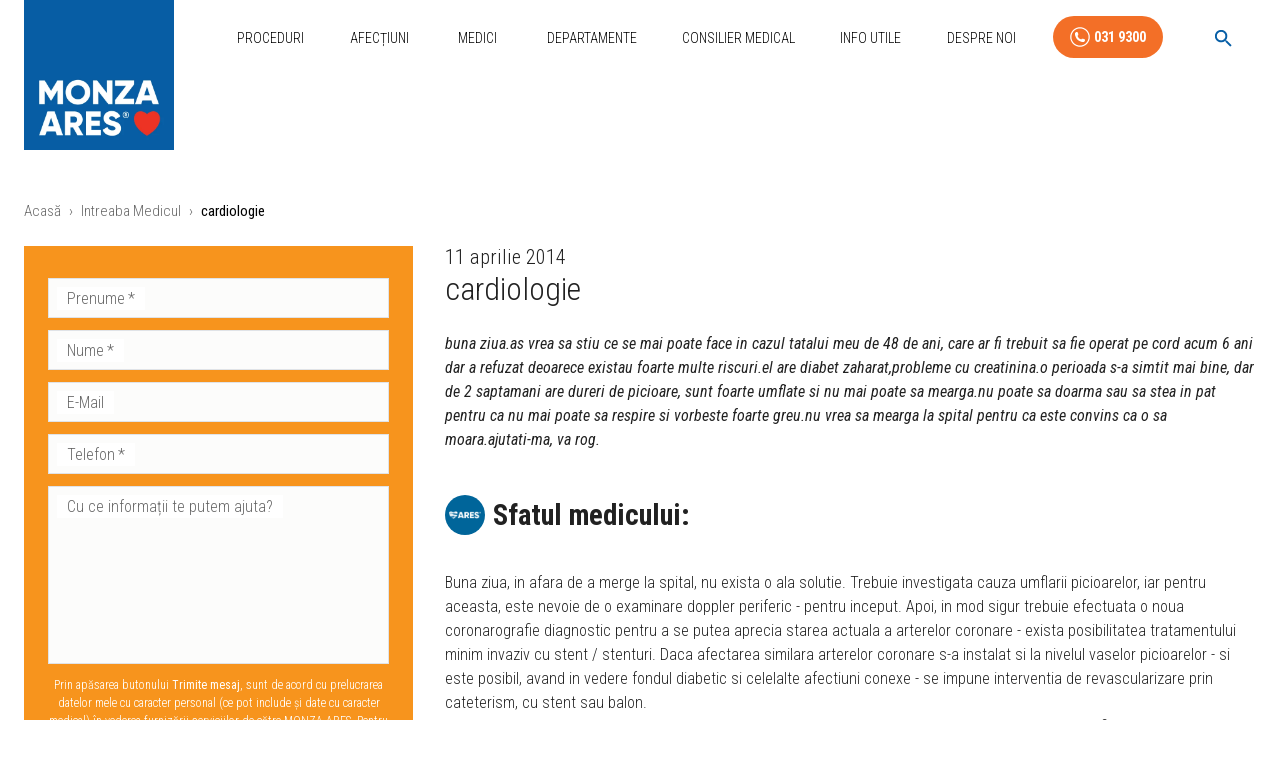

--- FILE ---
content_type: text/html; charset=UTF-8
request_url: https://medicina-interventionala.ro/intrebare/969/cardiologie/
body_size: 52054
content:
<!DOCTYPE html><html lang="ro"><head><meta charSet="utf-8"/><meta http-equiv="x-ua-compatible" content="ie=edge"/><meta name="viewport" content="width=device-width, initial-scale=1, shrink-to-fit=no"/><meta name="generator" content="Gatsby 5.14.0"/><meta data-react-helmet="true" name="description" content="buna ziua.as vrea sa stiu ce se mai poate face in cazul tatalui meu de 48 de ani, care ar fi trebuit sa fie operat pe cord acum 6 ani dar a refuzat deoarece existau foarte multe riscuri.el are diabet zaharat,probleme cu creatinina.o perioada s-a simtit mai bine, dar de 2 saptamani are dureri de picioare, sunt foarte umflate si nu mai poate sa mearga.nu poate sa doarma sau sa stea in pat pentru ca nu mai poate sa respire si vorbeste foarte greu.nu vrea sa mearga la spital pentru ca este convins ca o sa moara.ajutati-ma, va rog."/><meta data-react-helmet="true" name="keywords" content="Coronarografie,angiografie coronariana,angiografie,coronografie,coronograf,coronar,dureri in piept,angina pectorala"/><meta data-react-helmet="true" name="google-site-verification" content="xsozJPwdNZYy2ha6BrvH5xk6VAwgMSe5BLVugVU9qqE"/><meta data-react-helmet="true" name="facebook-domain-verification" content="99l09j24c2p53oy0sobli9mr0p4kdl"/><meta data-react-helmet="true" name="robots" content="noindex"/><meta data-react-helmet="true" property="og:locale" content="ro_RO"/><meta data-react-helmet="true" property="og:site_name" content="Medicina Interventionala"/><meta name="theme-color" content="white"/><style data-href="/styles.266425035cb8a62c5534.css" data-identity="gatsby-global-css">@charset "UTF-8";.separator-wrapper{position:relative}.separator{display:block;height:0;position:absolute;top:-180px}@media only screen and (min-device-width:320px)and (max-device-width:480px)and (-webkit-min-device-pixel-ratio:2)and (orientation:portrait){.separator{display:block;height:0;top:-120px}}.image-gallery-icon{-webkit-appearance:none;appearance:none;background-color:transparent;border:0;color:#fff;cursor:pointer;filter:drop-shadow(0 2px 2px rgb(25.5,25.5,25.5));outline:none;position:absolute;transition:all .3s ease-out;z-index:4}@media(hover:hover)and (pointer:fine){.image-gallery-icon:hover{color:#337ab7}.image-gallery-icon:hover .image-gallery-svg{transform:scale(1.1)}}.image-gallery-icon:focus{outline:2px solid #337ab7}.image-gallery-using-mouse .image-gallery-icon:focus{outline:none}.image-gallery-fullscreen-button,.image-gallery-play-button{bottom:0;padding:20px}.image-gallery-fullscreen-button .image-gallery-svg,.image-gallery-play-button .image-gallery-svg{height:28px;width:28px}@media(max-width:768px){.image-gallery-fullscreen-button,.image-gallery-play-button{padding:15px}.image-gallery-fullscreen-button .image-gallery-svg,.image-gallery-play-button .image-gallery-svg{height:24px;width:24px}}@media(max-width:480px){.image-gallery-fullscreen-button,.image-gallery-play-button{padding:10px}.image-gallery-fullscreen-button .image-gallery-svg,.image-gallery-play-button .image-gallery-svg{height:16px;width:16px}}.image-gallery-fullscreen-button{right:0}.image-gallery-play-button{left:0}.image-gallery-left-nav,.image-gallery-right-nav{padding:50px 10px;top:50%;transform:translateY(-50%)}.image-gallery-left-nav .image-gallery-svg,.image-gallery-right-nav .image-gallery-svg{height:120px;width:60px}@media(max-width:768px){.image-gallery-left-nav .image-gallery-svg,.image-gallery-right-nav .image-gallery-svg{height:72px;width:36px}}@media(max-width:480px){.image-gallery-left-nav .image-gallery-svg,.image-gallery-right-nav .image-gallery-svg{height:48px;width:24px}}.image-gallery-left-nav[disabled],.image-gallery-right-nav[disabled]{cursor:disabled;opacity:.6;pointer-events:none}.image-gallery-left-nav{left:0}.image-gallery-right-nav{right:0}.image-gallery{-webkit-tap-highlight-color:rgba(0,0,0,0);position:relative;-webkit-user-select:none;-o-user-select:none;user-select:none}.image-gallery.fullscreen-modal{background:#000;bottom:0;height:100%;left:0;position:fixed;right:0;top:0;width:100%;z-index:5}.image-gallery.fullscreen-modal .image-gallery-content{top:50%;transform:translateY(-50%)}.image-gallery-content{line-height:0;position:relative;top:0}.image-gallery-content.fullscreen{background:#000}.image-gallery-content .image-gallery-slide .image-gallery-image{max-height:calc(100vh - 80px)}.image-gallery-content.image-gallery-thumbnails-left .image-gallery-slide .image-gallery-image,.image-gallery-content.image-gallery-thumbnails-right .image-gallery-slide .image-gallery-image{max-height:100vh}.image-gallery-slide-wrapper{position:relative}.image-gallery-slide-wrapper.image-gallery-thumbnails-left,.image-gallery-slide-wrapper.image-gallery-thumbnails-right{display:inline-block;width:calc(100% - 110px)}@media(max-width:768px){.image-gallery-slide-wrapper.image-gallery-thumbnails-left,.image-gallery-slide-wrapper.image-gallery-thumbnails-right{width:calc(100% - 87px)}}.image-gallery-slide-wrapper.image-gallery-rtl{direction:rtl}.image-gallery-slides{line-height:0;overflow:hidden;position:relative;text-align:center;white-space:nowrap}.image-gallery-slide{left:0;position:absolute;top:0;width:100%}.image-gallery-slide.image-gallery-center{position:relative}.image-gallery-slide .image-gallery-image{object-fit:contain;width:100%}.image-gallery-slide .image-gallery-description{background:rgba(0,0,0,.4);bottom:70px;color:#fff;left:0;line-height:1;padding:10px 20px;position:absolute;white-space:normal}@media(max-width:768px){.image-gallery-slide .image-gallery-description{bottom:45px;font-size:.8em;padding:8px 15px}}.image-gallery-bullets{bottom:20px;left:0;margin:0 auto;position:absolute;right:0;width:80%;z-index:4}.image-gallery-bullets .image-gallery-bullets-container{margin:0;padding:0;text-align:center}.image-gallery-bullets .image-gallery-bullet{-webkit-appearance:none;appearance:none;background-color:transparent;border:1px solid #fff;border-radius:50%;box-shadow:0 2px 2px #1a1a1a;cursor:pointer;display:inline-block;margin:0 5px;outline:none;padding:5px;transition:all .2s ease-out}@media(max-width:768px){.image-gallery-bullets .image-gallery-bullet{margin:0 3px;padding:3px}}@media(max-width:480px){.image-gallery-bullets .image-gallery-bullet{padding:2.7px}}.image-gallery-bullets .image-gallery-bullet:focus{background:#337ab7;border:1px solid #337ab7;transform:scale(1.2)}.image-gallery-bullets .image-gallery-bullet.active{background:#fff;border:1px solid #fff;transform:scale(1.2)}@media(hover:hover)and (pointer:fine){.image-gallery-bullets .image-gallery-bullet:hover{background:#337ab7;border:1px solid #337ab7}.image-gallery-bullets .image-gallery-bullet.active:hover{background:#337ab7}}.image-gallery-thumbnails-wrapper{position:relative}.image-gallery-thumbnails-wrapper.thumbnails-swipe-horizontal{touch-action:pan-y}.image-gallery-thumbnails-wrapper.thumbnails-swipe-vertical{touch-action:pan-x}.image-gallery-thumbnails-wrapper.thumbnails-wrapper-rtl{direction:rtl}.image-gallery-thumbnails-wrapper.image-gallery-thumbnails-left,.image-gallery-thumbnails-wrapper.image-gallery-thumbnails-right{display:inline-block;vertical-align:top;width:100px}@media(max-width:768px){.image-gallery-thumbnails-wrapper.image-gallery-thumbnails-left,.image-gallery-thumbnails-wrapper.image-gallery-thumbnails-right{width:81px}}.image-gallery-thumbnails-wrapper.image-gallery-thumbnails-left .image-gallery-thumbnails,.image-gallery-thumbnails-wrapper.image-gallery-thumbnails-right .image-gallery-thumbnails{height:100%;left:0;padding:0;position:absolute;top:0;width:100%}.image-gallery-thumbnails-wrapper.image-gallery-thumbnails-left .image-gallery-thumbnails .image-gallery-thumbnail,.image-gallery-thumbnails-wrapper.image-gallery-thumbnails-right .image-gallery-thumbnails .image-gallery-thumbnail{display:block;margin-right:0;padding:0}.image-gallery-thumbnails-wrapper.image-gallery-thumbnails-left .image-gallery-thumbnails .image-gallery-thumbnail+.image-gallery-thumbnail,.image-gallery-thumbnails-wrapper.image-gallery-thumbnails-right .image-gallery-thumbnails .image-gallery-thumbnail+.image-gallery-thumbnail{margin-left:0;margin-top:2px}.image-gallery-thumbnails-wrapper.image-gallery-thumbnails-left,.image-gallery-thumbnails-wrapper.image-gallery-thumbnails-right{margin:0 5px}@media(max-width:768px){.image-gallery-thumbnails-wrapper.image-gallery-thumbnails-left,.image-gallery-thumbnails-wrapper.image-gallery-thumbnails-right{margin:0 3px}}.image-gallery-thumbnails{overflow:hidden;padding:5px 0}@media(max-width:768px){.image-gallery-thumbnails{padding:3px 0}}.image-gallery-thumbnails .image-gallery-thumbnails-container{cursor:pointer;text-align:center;white-space:nowrap}.image-gallery-thumbnail{background:transparent;border:4px solid transparent;display:inline-block;padding:0;transition:border .3s ease-out;width:100px}@media(max-width:768px){.image-gallery-thumbnail{border:3px solid transparent;width:81px}}.image-gallery-thumbnail+.image-gallery-thumbnail{margin-left:2px}.image-gallery-thumbnail .image-gallery-thumbnail-inner{display:block;position:relative}.image-gallery-thumbnail .image-gallery-thumbnail-image{line-height:0;vertical-align:middle;width:100%}.image-gallery-thumbnail.active,.image-gallery-thumbnail:focus{border:4px solid #337ab7;outline:none}@media(max-width:768px){.image-gallery-thumbnail.active,.image-gallery-thumbnail:focus{border:3px solid #337ab7}}@media(hover:hover)and (pointer:fine){.image-gallery-thumbnail:hover{border:4px solid #337ab7;outline:none}}@media(hover:hover)and (pointer:fine)and (max-width:768px){.image-gallery-thumbnail:hover{border:3px solid #337ab7}}.image-gallery-thumbnail-label{box-sizing:border-box;color:#fff;font-size:1em;left:0;line-height:1em;padding:5%;position:absolute;text-shadow:0 2px 2px #1a1a1a;top:50%;transform:translateY(-50%);white-space:normal;width:100%}@media(max-width:768px){.image-gallery-thumbnail-label{font-size:.8em;line-height:.8em}}.image-gallery-index{background:rgba(0,0,0,.4);color:#fff;line-height:1;padding:10px 20px;position:absolute;right:0;top:0;z-index:4}@media(max-width:768px){.image-gallery-index{font-size:.8em;padding:5px 10px}}.cf:after,.cf:before{content:" ";display:table}.cf:after{clear:both}.cf{*zoom:1}*{word-break:break-word}a{color:#065ea6;text-decoration:none}.block-img,.block-img>a>img,.block-img>img{display:block;max-width:100%}.avatarList{list-style:none;margin-left:0;padding-left:0}.avatarList li{display:inline-block}h1,h2,h3,h4,h5,h6{font-weight:400;line-height:1.1}h1,h2{font-weight:700}h2{font-size:1.8rem}h3{font-size:1.4rem;font-weight:700}h4{font-size:1.3rem}iframe{height:400px;width:100%}.procedureWrapper iframe{min-height:455px}.mainContainer{min-height:75vh;padding-top:30px}.siteLogo{height:200px;margin-top:-90px;position:relative;width:200px}.siteLogoFull{height:150px;position:relative;width:160px}.notHomepage{padding:0 16px}@media (min-width:250px) and (max-width:1080px){.siteLogo{display:none}.logoAndMobileMenu .siteLogo{display:block;margin-top:0}.pagesMenu{display:none}.notHomepage .mobileMenuBtn{display:inline!important}}.siteLogo img{display:block;position:absolute;width:100%}.smallNav{box-shadow:0 1px 10px -4px #000;transition:all .2s cubic-bezier(.075,.82,.165,1)}.smallNav>div>nav{align-items:center}.smallNav .siteLogo{margin-top:-128px}.siteLogo .logoBlue{opacity:1;transition:all .2s cubic-bezier(.075,.82,.165,1)}.smallNav .siteLogo .logoBlue{opacity:0}.siteLogo .logoWhiteNoBg{min-width:0;opacity:0;transition:all .2s cubic-bezier(.075,.82,.165,1);z-index:1}.smallNav .siteLogo .logoWhiteNoBg{min-width:200;opacity:1}.siteLogo .logoWhite{min-width:0;opacity:0;padding:0 20px;top:135px;transition:all .2s cubic-bezier(.075,.82,.165,1);z-index:1}.smallNav .siteLogo .logoWhite{margin-top:0;min-width:200px;opacity:1}.sidebarAboutBox{padding-right:16px}.fixedBrandLogo{margin:0 0 50px 10px;max-width:150px}.searchBox{margin:24px 0!important}@media (max-width:600px){.fixedBrandLogo{max-width:80px}.searchBox{margin:8px 0!important}}.mediumTitle{font-size:22px!important}.socialButtons{list-style:none;padding:0;text-align:center}.socialButtons li{display:inline-block}.footerSmallText{font-size:14px!important;line-height:16px!important}.contactHolder{position:-webkit-sticky;position:sticky;top:90px}.sliceRepeatableImageType p.block-img{display:inline-block;width:23%}.mobileContactButtons{background:#f47924;border-top:1px solid #fff;bottom:0;display:none;position:fixed;width:100%;z-index:1001}.mobileContactForm{align-content:space-between;display:flex;flex-direction:column;height:100%;padding-bottom:70px}.doctorName{font-size:17px!important}.doctorSpecialisation{font-size:14px!important}@media (max-width:600px){.mainContainer{padding-top:0}.sliceRepeatableImageType p.block-img{display:inline-block;width:48%}.fullContainer{padding-bottom:60px}.mobileContactButtons{display:block}.siteLogo{height:80px;margin-bottom:50px;width:80px}.doctorName{font-size:17px!important}.doctorSpecialisation{font-size:14px!important}h1{font-size:28px}h2{font-size:24px!important}h3,h4{font-size:20px!important}h5{font-size:20px}h6,p{font-size:18px}}.hidden{display:none}.whiteBtn{color:#fff!important;font-weight:700!important}.footerProcLinks{text-align:center}.footerProcLinks,.staticPagesLinks{list-style:none;padding:0}.staticPagesLinks li{display:inline-block;margin-right:16px}.unscrollable-content{overflow:hidden;position:relative}.custom-heading{font-size:20px;font-weight:700}.custom-subheading{font-weight:500}@keyframes pulse{0%{transform:scale(1)}50%{transform:scale(1.1)}to{transform:scale(1)}}.TeamMemberDetailCard-specialisation{font-size:16px!important}.site-nav__links .site-nav__link-item .site-nav__link,.site-nav__more-list .site-nav__more-link-item .site-nav__more-link{color:#666}.site-nav__more-list .site-nav__more-link-item .site-nav__more-link{line-height:2.3}@media(min-width:1100px)and (min-height:500px){.site-nav,.site-nav__link,.site-nav__link-item,.site-nav__links,.site-nav__width{height:39px}}@media(min-width:990px)and (min-height:650px){.site-nav,.site-nav__link,.site-nav__link-item,.site-nav__links,.site-nav__width{height:48px}}.site-nav__links{display:block;list-style:none;padding-left:0}@media(max-width:599px){.site-nav__links{border-top:1px solid rgba(0,0,0,.2);border-top:1px solid rgba(var(--primary-text),.2);margin-left:-20px;margin-right:-20px}}@media(min-width:1100px){.site-nav__links{display:block}.site-nav__link.is-active{font-weight:600}.site-nav__link.is-active:after{display:block}}.site-nav__link-item{display:inline-block}@media(min-width:1100px){.site-nav__link-item{display:inline-block}}.site-nav__link-item{font-size:15px;padding:0 1em}.site-nav__link-item:first-child{padding-left:0}.site-nav__link,.site-nav__more-link{font-weight:400;line-height:1.3;text-decoration:none}.site-nav__link{position:relative}@media(min-width:1100px)and (min-height:500px){.site-nav__link{line-height:39px}}@media(min-width:990px)and (min-height:650px){.site-nav__link{line-height:48px}}@media(max-width:599px){.site-nav__link{display:block;padding:8px 15px}.site-nav__link:focus,.site-nav__link:hover{background:#000;background:RGBA(var(--primary-text),1);color:#000}}.site-nav__link{display:inline-block}.site-nav__link:after{background:#3a6dff;background:#000;bottom:-3px;content:"";display:none;height:2px;left:0;position:absolute;right:0}@media(min-height:500px){.site-nav__link:after{bottom:0}}@media(min-height:650px){.site-nav__link:after{bottom:2px}}@media(min-width:1100px){.site-nav__link:focus:after,.site-nav__link:hover:after{display:block}}.site-nav__link-item--more{display:none;position:relative}@media(min-width:1100px)and (max-width:1250px){.site-nav__link-item--more{display:inline-block}}@media(min-width:350px)and (max-width:680px){.site-nav__link-item--more{display:inline-block}}.site-nav__link-item--more:focus,.site-nav__link-item--more:hover{color:#3a6dff;color:RGBA(var(--primary-spot),1)}.site-nav__link-item--more .site-nav__link:focus,.site-nav__link-item--more .site-nav__link:hover{box-shadow:none;color:#3a6dff;color:RGBA(var(--primary-spot),1)}.site-nav__more-list{box-shadow:inset 0 3px #3a6dff,0 2px 15px rgba(0,0,0,.05);box-shadow:0 3px RGBA(var(--primary-spot),1) inset,0 2px 15px rgba(0,0,0,.05);color:#000;color:RGBA(var(--primary-text),1);display:none;left:-115px;list-style:none;margin:0 0 0 50%;padding:20px;width:200px}.site-nav__link-item--more:focus .site-nav__more-list,.site-nav__link-item--more:hover .site-nav__more-list{background:#fff;display:block;position:absolute;top:100%}@media(min-width:1100px)and (max-width:1250px){.site-nav__link-item:nth-last-child(2),.site-nav__link-item:nth-last-child(3){display:none}}@media(min-width:350px)and (max-width:680px){.site-nav__link-item:nth-last-child(2),.site-nav__link-item:nth-last-child(3){display:none}}@media(min-width:1100px)and (max-width:1170px){.site-nav__link-item:nth-last-child(4){display:none}}@media(min-width:350px)and (max-width:630px){.site-nav__link-item:nth-last-child(4){display:none}}@media(min-width:1100px)and (max-width:899px){.site-nav__link-item:nth-last-child(5){display:none}}@media(min-width:350px)and (max-width:601px){.site-nav__link-item:nth-last-child(5){display:none}}@media(min-width:1100px)and (max-width:779px){.site-nav__link-item:nth-last-child(6){display:none}}.site-nav__more-link-item{display:none}@media(min-width:1100px)and (max-width:1250px){.site-nav__more-link-item:last-child,.site-nav__more-link-item:nth-last-child(2){display:block}}@media(min-width:350px)and (max-width:680px){.site-nav__more-link-item:last-child,.site-nav__more-link-item:nth-last-child(2){display:block}}@media(min-width:1100px)and (max-width:1170px){.site-nav__more-link-item:nth-last-child(3){display:block}}@media(min-width:350px)and (max-width:630px){.site-nav__more-link-item:nth-last-child(3){display:block}}@media(min-width:1100px)and (max-width:899px){.site-nav__more-link-item:nth-last-child(4){display:block}}@media(min-width:350px)and (max-width:601px){.site-nav__more-link-item:nth-last-child(4){display:block}}@media(min-width:1100px)and (max-width:779px){.site-nav__more-link-item:nth-last-child(5){display:block}}@media(min-width:350px)and (max-width:480px){.site-nav__more-link-item:nth-last-child(5){display:block}}.site-nav__more-link-item .site-nav__more-link:after{display:none}.site-nav__arrow{color:#3a6dff;color:RGBA(var(--primary-spot),1)}.logoAndMobileMenu{align-items:flex-start;display:flex;justify-content:space-between}.mobileMenuBtn{display:none!important}.mobileMenu{background:#424041;bottom:0;color:#fff;left:0;padding:32px;position:fixed;right:0;top:90px;width:100%;z-index:100000}.mobileMenu .mobileMenuList{list-style:none;margin:0;padding:0}.mobileMenu .mobileMenuList li{display:inline-block;padding:8px;width:50%}.mobileMenu .mobileMenuList li a{color:#fff;line-height:1.2em}.mobileMenu .mobileMenuList li a:hover{text-decoration:underline}@media(min-width:150px)and (max-width:1080px){.mobileMenuBtn{display:inline!important}.pagesMenu,.site-nav__links{display:none}}.searchWrapper{align-items:flex-start;background:hsla(0,0%,100%,.95);box-sizing:border-box;display:flex;justify-content:center;left:0;min-height:100vh;padding:32px;position:fixed;top:0;width:100vw;z-index:9999999}.resultsWrapper{background:#424041;margin-top:16px}.enhanced-search__dialog .MuiDialog-paper{background:#fff;box-shadow:0 24px 48px rgba(0,0,0,.15)}.enhanced-search__search-field .MuiOutlinedInput-root{background:#fff;border-radius:12px}.enhanced-search__search-field .MuiOutlinedInput-root:hover .MuiOutlinedInput-notchedOutline{border-color:#1976d2}.enhanced-search__search-field .MuiOutlinedInput-root.Mui-focused .MuiOutlinedInput-notchedOutline{border-color:#1976d2;border-width:2px}.enhanced-search__search-field .MuiInputLabel-root{color:#666}.enhanced-search__search-field .MuiInputLabel-root.Mui-focused{color:#1976d2}.enhanced-search__filter-chips .MuiChip-root{margin:2px;transition:all .2s ease}.enhanced-search__filter-chips .MuiChip-root:hover{box-shadow:0 4px 8px rgba(0,0,0,.1);transform:translateY(-1px)}.enhanced-search__filter-chips .MuiChip-root.active{background:linear-gradient(45deg,#1976d2,#1565c0);color:#fff}.enhanced-search__filter-chips .MuiChip-root.active .MuiChip-deleteIcon{color:hsla(0,0%,100%,.8)}.enhanced-search__filter-chips .MuiChip-root.active .MuiChip-deleteIcon:hover{color:#fff}.enhanced-search__results .category-section{animation:fadeInUp .3s ease}@keyframes fadeInUp{0%{opacity:0;transform:translateY(10px)}to{opacity:1;transform:translateY(0)}}.enhanced-search__results .result-item .result-link{overflow:hidden;position:relative}.enhanced-search__results .result-item .result-link:before{background:linear-gradient(90deg,transparent,rgba(25,118,210,.1),transparent);content:"";height:100%;left:-100%;position:absolute;top:0;transition:left .5s ease;width:100%}.enhanced-search__results .result-item .result-link:hover:before{left:100%}.enhanced-search__results .result-item .result-link:hover{box-shadow:0 8px 24px rgba(25,118,210,.15);transform:translateY(-2px)}.enhanced-search__results .result-item .result-title{position:relative}.enhanced-search__results .result-item .result-title:after{background:#1976d2;bottom:-2px;content:"";height:2px;left:0;position:absolute;transition:width .3s ease;width:0}.result-link:hover .enhanced-search__results .result-item .result-title:after{width:100%}.enhanced-search__no-results{padding:3rem 1rem;text-align:center}.enhanced-search__no-results .no-results-icon{color:#ccc;display:block;font-size:4rem;margin-bottom:1rem}.enhanced-search__no-results .no-results-title{color:#666;margin-bottom:.5rem}.enhanced-search__no-results .no-results-subtitle{color:#999;font-size:.9rem}.enhanced-search__loading{align-items:center;display:flex;justify-content:center;padding:2rem}.enhanced-search__loading .loading-spinner{animation:spin 1s linear infinite;margin-right:.5rem}@keyframes spin{0%{transform:rotate(0deg)}to{transform:rotate(1turn)}}.enhanced-search__stats{border-bottom:1px solid #eee;color:#666;font-size:.875rem;margin-bottom:1rem;padding:.5rem 0}.enhanced-search__stats .stats-highlight{color:#1976d2;font-weight:600}.enhanced-search__category--procedure .category-title{color:#1976d2}.enhanced-search__category--condition .category-title{color:#388e3c}.enhanced-search__category--news .category-title{color:#f57c00}.enhanced-search__category--team .category-title{color:#7b1fa2}.enhanced-search__category--guide .category-title{color:#d32f2f}.enhanced-search__category--helper .category-title{color:#303f9f}@media(max-width:768px){.enhanced-search__dialog .MuiDialog-paper{border-radius:8px;height:calc(100vh - 16px);margin:8px;max-height:calc(100vh - 16px);width:calc(100vw - 16px)}.enhanced-search__filter-chips .MuiChip-root{font-size:.75rem;height:28px}.enhanced-search__results .result-link{padding:12px 16px}.enhanced-search__results .result-link .result-title{font-size:1rem}.enhanced-search__results .result-link .result-meta{font-size:.8rem}}@media(prefers-color-scheme:dark){.enhanced-search__dialog .MuiDialog-paper{background:#424242;color:#fff}.enhanced-search__search-field .MuiOutlinedInput-root{background:#525252;color:#fff}.enhanced-search__search-field .MuiOutlinedInput-root .MuiOutlinedInput-notchedOutline{border-color:#666}.enhanced-search__results .result-link{background:#525252;border-color:#666;color:#fff}.enhanced-search__results .result-link:hover{background:#616161;border-color:#1976d2}}.enhanced-search__filter-chips .MuiChip-root:focus,.enhanced-search__results .result-link:focus{outline:2px solid #1976d2;outline-offset:2px}.enhanced-search__results::-webkit-scrollbar{width:6px}.enhanced-search__results::-webkit-scrollbar-track{background:#f1f1f1;border-radius:3px}.enhanced-search__results::-webkit-scrollbar-thumb{background:#c1c1c1;border-radius:3px}.enhanced-search__results::-webkit-scrollbar-thumb:hover{background:#a8a8a8}.bannerSlider .slider{height:190px}@media only screen and (min-device-width:320px)and (max-device-width:480px)and (-webkit-min-device-pixel-ratio:2)and (orientation:portrait){.bannerSlider .slider{height:300px}}@media only screen and (min-device-width:320px)and (max-device-width:480px)and (-webkit-min-device-pixel-ratio:2)and (orientation:landscape){.bannerSlider .slider{height:150px}}@media only screen and (min-device-width:320px)and (max-device-width:568px)and (-webkit-min-device-pixel-ratio:2)and (orientation:landscape){.bannerSlider .slider{height:150px}}@media only screen and (min-device-width:375px)and (max-device-width:667px)and (-webkit-min-device-pixel-ratio:2)and (orientation:landscape){.bannerSlider .slider{height:150px}}.consultantBanner{height:100%}.consultantBanner .bannerTextUpper{font-size:25px}.consultantBanner .bannerPhoneButton{font-size:18px}.consultantBanner .bannerTextLower{font-size:20px}@media only screen and (min-device-width:320px)and (max-device-width:480px)and (-webkit-min-device-pixel-ratio:2)and (orientation:portrait){.consultantBanner .bannerTextUpper{font-size:18px}.consultantBanner .bannerPhoneButton{font-size:9px}.consultantBanner .bannerTextLower{font-size:18px}}@media only screen and (min-device-width:320px)and (max-device-width:480px)and (-webkit-min-device-pixel-ratio:2)and (orientation:landscape){.consultantBanner .bannerTextUpper{font-size:20px}.consultantBanner .bannerPhoneButton,.consultantBanner .bannerTextLower{font-size:14px}}@media only screen and (min-device-width:320px)and (max-device-width:568px)and (-webkit-min-device-pixel-ratio:2)and (orientation:portrait){.consultantBanner .bannerTextUpper{font-size:18px}.consultantBanner .bannerPhoneButton{font-size:12px;width:40%}.consultantBanner .bannerTextLower{font-size:12px;width:60%}}@media only screen and (min-device-width:320px)and (max-device-width:568px)and (-webkit-min-device-pixel-ratio:2)and (orientation:landscape){.consultantBanner .bannerTextUpper{font-size:18px!important}.consultantBanner .bannerPhoneButton,.consultantBanner .bannerTextLower{font-size:12px!important}}@media only screen and (min-device-width:375px)and (max-device-width:667px)and (-webkit-min-device-pixel-ratio:2)and (orientation:portrait){.consultantBanner .bannerTextUpper{font-size:18px;margin-bottom:0}.consultantBanner .bannerPhoneButton,.consultantBanner .bannerTextLower{font-size:15px}}@media only screen and (min-device-width:375px)and (max-device-width:667px)and (-webkit-min-device-pixel-ratio:2)and (orientation:landscape){.consultantBanner .bannerTextUpper{font-size:24px}.consultantBanner .bannerPhoneButton,.consultantBanner .bannerTextLower{font-size:18px}}.contactBanner .bannerTextRight{background:url([data-uri]),linear-gradient(90deg,#f7941d 0,#f36f27);background-position:right 20px center,100%;background-repeat:no-repeat;background-size:26% auto,cover}.promotionBanner,.promotionBanner .bannerWrapper{height:100%}.promotionBanner .bannerWrapper :before{border-bottom:95px solid transparent;border-left:45px solid #0f669b;border-top:95px solid transparent;bottom:0;content:"";height:0;position:absolute;right:-45px;top:0;width:0}.promotionBanner .bannerTextLeft{font-size:25px;height:100%;line-height:45px;padding-left:45px}.promotionBanner .bannerTextRight{font-size:25px;height:100%;line-height:45px;padding-left:60px;padding-right:10px}@media only screen and (min-device-width:320px)and (max-device-width:480px)and (-webkit-min-device-pixel-ratio:2)and (orientation:portrait){.promotionBanner .bannerWrapper{width:100%}.promotionBanner .bannerWrapper :before{border-bottom:75px solid transparent;border-left:25px solid #0f669b;border-top:75px solid transparent;right:-25px}.promotionBanner .bannerTextLeft{font-size:18px;line-height:27px;padding-left:15px}.promotionBanner .bannerTextLeft p{font-size:inherit!important}.promotionBanner .bannerTextRight{font-size:18px;line-height:27px;padding-left:35px}.promotionBanner .bannerTextRight p{font-size:inherit!important}}@media only screen and (min-device-width:320px)and (max-device-width:480px)and (-webkit-min-device-pixel-ratio:2)and (orientation:landscape){.promotionBanner .bannerWrapper{width:100%}.promotionBanner .bannerWrapper :before{border-bottom:75px solid transparent;border-left:45px solid #0f669b;border-top:75px solid transparent;right:-45px}.promotionBanner .bannerTextLeft{font-size:18px;line-height:30px;padding-left:35px}.promotionBanner .bannerTextLeft p{font-size:inherit!important}.promotionBanner .bannerTextRight{font-size:18px;line-height:30px;padding-left:55px}.promotionBanner .bannerTextRight p{font-size:inherit!important}}@media only screen and (min-device-width:320px)and (max-device-width:568px)and (-webkit-min-device-pixel-ratio:2)and (orientation:landscape){.promotionBanner .bannerWrapper{width:100%}.promotionBanner .bannerWrapper :before{border-bottom:75px solid transparent;border-left:35px solid #0f669b;border-top:75px solid transparent;right:-35px}.promotionBanner .bannerTextLeft{font-size:18px;line-height:30px;padding-left:35px}.promotionBanner .bannerTextLeft p{font-size:inherit!important}.promotionBanner .bannerTextRight{font-size:18px;line-height:30px;padding-left:55px}.promotionBanner .bannerTextRight p{font-size:inherit!important}}@media only screen and (min-device-width:375px)and (max-device-width:667px)and (-webkit-min-device-pixel-ratio:2)and (orientation:landscape){.promotionBanner .bannerWrapper{width:100%}.promotionBanner .bannerWrapper :before{border-bottom:75px solid transparent;border-left:35px solid #0f669b;border-top:75px solid transparent;right:-35px}.promotionBanner .bannerTextLeft{font-size:20px;line-height:30px;padding-left:35px}.promotionBanner .bannerTextLeft p{font-size:inherit!important}.promotionBanner .bannerTextRight{font-size:20px;line-height:30px;padding-left:55px}.promotionBanner .bannerTextRight p{font-size:inherit!important}}@media only screen and (min-device-width:414px)and (max-device-height:736px)and (orientation:landscape)and (-webkit-device-pixel-ratio:2){.promotionBanner .bannerWrapper{width:100%}.promotionBanner .bannerWrapper :before{border-bottom:75px solid transparent;border-left:35px solid #0f669b;border-top:75px solid transparent;right:-35px}.promotionBanner .bannerTextLeft{font-size:20px;line-height:30px;padding-left:35px}.promotionBanner .bannerTextLeft p{font-size:inherit!important}.promotionBanner .bannerTextRight{font-size:20px;line-height:30px;padding-left:55px}.promotionBanner .bannerTextRight p{font-size:inherit!important}}.slick-loading .slick-list{background:#fff url([data-uri]) 50% no-repeat}@font-face{font-family:slick;font-style:normal;font-weight:400;src:url([data-uri]);src:url([data-uri]?#iefix) format("embedded-opentype"),url([data-uri]) format("woff"),url([data-uri]) format("truetype"),url([data-uri]#slick) format("svg")}.slick-next,.slick-prev{border:none;cursor:pointer;display:block;font-size:0;height:20px;line-height:0;padding:0;position:absolute;top:50%;transform:translateY(-50%);width:20px}.slick-next,.slick-next:focus,.slick-next:hover,.slick-prev,.slick-prev:focus,.slick-prev:hover{background:transparent;color:transparent;outline:none}.slick-next:focus:before,.slick-next:hover:before,.slick-prev:focus:before,.slick-prev:hover:before{opacity:1}.slick-next.slick-disabled:before,.slick-prev.slick-disabled:before{opacity:.25}.slick-next:before,.slick-prev:before{-webkit-font-smoothing:antialiased;-moz-osx-font-smoothing:grayscale;color:#fff;font-family:slick;font-size:20px;line-height:1;opacity:.75}.slick-prev{left:-25px}[dir=rtl] .slick-prev{left:auto;right:-25px}.slick-prev:before{content:"←"}[dir=rtl] .slick-prev:before{content:"→"}.slick-next{right:-25px}[dir=rtl] .slick-next{left:-25px;right:auto}.slick-next:before{content:"→"}[dir=rtl] .slick-next:before{content:"←"}.slick-dotted.slick-slider{margin-bottom:30px}.slick-dots{bottom:-25px;display:block;list-style:none;margin:0;padding:0;position:absolute;text-align:center;width:100%}.slick-dots li{display:inline-block;margin:0 5px;padding:0;position:relative}.slick-dots li,.slick-dots li button{cursor:pointer;height:20px;width:20px}.slick-dots li button{background:transparent;border:0;color:transparent;display:block;font-size:0;line-height:0;outline:none;padding:5px}.slick-dots li button:focus,.slick-dots li button:hover{outline:none}.slick-dots li button:focus:before,.slick-dots li button:hover:before{opacity:1}.slick-dots li button:before{-webkit-font-smoothing:antialiased;-moz-osx-font-smoothing:grayscale;color:#000;content:"•";font-family:slick;font-size:6px;height:20px;left:0;line-height:20px;opacity:.25;position:absolute;text-align:center;top:0;width:20px}.slick-dots li.slick-active button:before{color:#000;opacity:.75}.slick-slider{-webkit-touch-callout:none;-webkit-tap-highlight-color:transparent;box-sizing:border-box;touch-action:pan-y;-webkit-user-select:none;user-select:none;-khtml-user-select:none}.slick-list,.slick-slider{display:block;position:relative}.slick-list{margin:0;overflow:hidden;padding:0}.slick-list:focus{outline:none}.slick-list.dragging{cursor:pointer;cursor:hand}.slick-slider .slick-list,.slick-slider .slick-track{transform:translateZ(0)}.slick-track{display:block;left:0;margin-left:auto;margin-right:auto;position:relative;top:0}.slick-track:after,.slick-track:before{content:"";display:table}.slick-track:after{clear:both}.slick-loading .slick-track{visibility:hidden}.slick-slide{display:none;float:left;height:100%;min-height:1px}[dir=rtl] .slick-slide{float:right}.slick-slide img{display:block}.slick-slide.slick-loading img{display:none}.slick-slide.dragging img{pointer-events:none}.slick-initialized .slick-slide{display:block}.slick-loading .slick-slide{visibility:hidden}.slick-vertical .slick-slide{border:1px solid transparent;display:block;height:auto}.slick-arrow.slick-hidden{display:none}.baseCarouselWrapper{margin:0 auto;width:95%}.baseCarouselWrapper.wide{width:100%}.baseCarouselWrapper .slick-track{margin-left:0}.baseCarouselWrapper .slick-prev{color:rgba(0,0,0,.54);height:30px;left:-20px;overflow:hidden;width:30px}.baseCarouselWrapper .slick-prev:focus,.baseCarouselWrapper .slick-prev:hover{color:rgba(0,0,0,.54)}.baseCarouselWrapper .slick-prev:before{content:none}.baseCarouselWrapper .slick-next{color:rgba(0,0,0,.54);height:30px;overflow:hidden;right:-20px;width:30px}.baseCarouselWrapper .slick-next:focus,.baseCarouselWrapper .slick-next:hover{color:rgba(0,0,0,.54)}.baseCarouselWrapper .slick-next:before{content:none}.carousel .control-arrow,.carousel.carousel-slider .control-arrow{background:none;border:0;cursor:pointer;filter:alpha(opacity=40);font-size:32px;opacity:.4;position:absolute;top:20px;transition:all .25s ease-in;z-index:2}.carousel .control-arrow:focus,.carousel .control-arrow:hover{filter:alpha(opacity=100);opacity:1}.carousel .control-arrow:before,.carousel.carousel-slider .control-arrow:before{border-bottom:8px solid transparent;border-top:8px solid transparent;content:"";display:inline-block;margin:0 5px}.carousel .control-disabled.control-arrow{cursor:inherit;display:none;filter:alpha(opacity=0);opacity:0}.carousel .control-prev.control-arrow{left:0}.carousel .control-prev.control-arrow:before{border-right:8px solid #fff}.carousel .control-next.control-arrow{right:0}.carousel .control-next.control-arrow:before{border-left:8px solid #fff}.carousel-root{outline:none}.carousel{position:relative;width:100%}.carousel *{box-sizing:border-box}.carousel img{display:inline-block;pointer-events:none;width:100%}.carousel .carousel{position:relative}.carousel .control-arrow{background:none;border:0;font-size:18px;margin-top:-13px;outline:0;top:50%}.carousel .thumbs-wrapper{margin:20px;overflow:hidden}.carousel .thumbs{list-style:none;position:relative;transform:translateZ(0);transition:all .15s ease-in;white-space:nowrap}.carousel .thumb{border:3px solid #fff;display:inline-block;margin-right:6px;overflow:hidden;padding:2px;transition:border .15s ease-in;white-space:nowrap}.carousel .thumb:focus{border:3px solid #ccc;outline:none}.carousel .thumb.selected,.carousel .thumb:hover{border:3px solid #333}.carousel .thumb img{vertical-align:top}.carousel.carousel-slider{margin:0;overflow:hidden;position:relative}.carousel.carousel-slider .control-arrow{bottom:0;color:#fff;font-size:26px;margin-top:0;padding:5px;top:0}.carousel.carousel-slider .control-arrow:hover{background:rgba(0,0,0,.2)}.carousel .slider-wrapper{margin:auto;overflow:hidden;transition:height .15s ease-in;width:100%}.carousel .slider-wrapper.axis-horizontal .slider{-ms-box-orient:horizontal;display:-moz-flex;display:flex}.carousel .slider-wrapper.axis-horizontal .slider .slide{flex-direction:column;flex-flow:column}.carousel .slider-wrapper.axis-vertical{-ms-box-orient:horizontal;display:-moz-flex;display:flex}.carousel .slider-wrapper.axis-vertical .slider{flex-direction:column}.carousel .slider{list-style:none;margin:0;padding:0;position:relative;width:100%}.carousel .slider.animated{transition:all .35s ease-in-out}.carousel .slide{margin:0;min-width:100%;text-align:center}.carousel .slide img{border:0;vertical-align:top;width:100%}.carousel .slide iframe{border:0;display:inline-block;margin:0 40px 40px;width:calc(100% - 80px)}.carousel .slide .legend{background:#000;border-radius:10px;bottom:40px;color:#fff;font-size:12px;left:50%;margin-left:-45%;opacity:.25;padding:10px;position:absolute;text-align:center;transition:all .5s ease-in-out;transition:opacity .35s ease-in-out;width:90%}.carousel .control-dots{bottom:0;margin:10px 0;padding:0;position:absolute;text-align:center;width:100%;z-index:1}@media (min-width:960px){.carousel .control-dots{bottom:0}}.carousel .control-dots .dot{background:#fff;border-radius:50%;box-shadow:1px 1px 2px rgba(0,0,0,.9);cursor:pointer;display:inline-block;filter:alpha(opacity=30);height:8px;margin:0 8px;opacity:.3;transition:opacity .25s ease-in;width:8px}.carousel .control-dots .dot.selected,.carousel .control-dots .dot:hover{filter:alpha(opacity=100);opacity:1}.carousel .carousel-status{color:#fff;font-size:10px;padding:5px;position:absolute;right:0;text-shadow:1px 1px 1px rgba(0,0,0,.9);top:0}.carousel:hover .slide .legend{opacity:1}.carousel .slider{height:100%;overflow:visible}.carousel .slide{background:none;overflow:hidden;position:relative}.carousel .slide .legend{background:none;border-radius:0;display:flex;height:100%;left:0;margin-left:0;margin-top:0;opacity:1;top:0;width:100%}.carousel .slide .legend>div{align-items:center;display:flex}.carousel .control-dots{padding-left:0}.carousel .control-dots .dot{background:transparent;border:1px solid #fff;box-shadow:none;height:20px;opacity:1;width:20px}.carousel .control-dots .dot.selected,.carousel .control-dots .dot:focus{background:#fff;outline:none}.verticalHomeGalleryWrapper{height:60vh}.verticalHomeGalleryWrapper .slick-list{margin:-25px 0 0}.verticalHomeGalleryWrapper .slick-slide{height:30vh;margin:5px 0;padding:0}.verticalHomeGalleryWrapper .slick-slide>div{height:100%}.risk-category-empty .result-card-top{background-color:#065ea6}.risk-category-low a,.risk-category-low button{background-color:#0db14b}.risk-category-low a:hover,.risk-category-low button:hover{background-color:#fff;color:#0db14b}.risk-category-low .result-card-top{background-color:#0db14b}.risk-category-low .result-card-bottom{background:url(/static/bg_low_risk-a1e0f86d701ed544872d7033d6c3bf83.png) no-repeat 50%;background-size:cover}.risk-category-moderate button{background-color:#fdba12}.risk-category-moderate button:hover{background-color:#fff;color:#fdba12}.risk-category-moderate .result-card-top{background-color:#fdba12}.risk-category-moderate .result-card-bottom{background:url(/static/bg_moderate_risk-19a4fb5cb5bb0196dd97032336814e1c.png) no-repeat 50%;background-size:cover}.risk-category-high img{animation:pulse 1s infinite;transition:all .2s cubic-bezier(.075,.82,.165,1)}.risk-category-high button{background-color:#df1920}.risk-category-high button:hover{background-color:#fff;color:#df1920}.risk-category-high .result-card-top{background-color:#df1920}.risk-category-high .result-card-bottom{background:url(/static/bg_high_risk-3b924ee930f8d6ad8320aa3653725302.png) no-repeat 50%;background-size:cover}.verticalGalleryWrapper{height:75vh}.verticalGalleryWrapper .slick-list{margin:-5px 0}.verticalGalleryWrapper .slick-slide{height:37.5vh;padding:5px 0}.verticalGalleryWrapper .slick-slide>div{height:100%}.verticalGalleryWrapper_mobile .slick-list{margin:0 -5px}.verticalGalleryWrapper_mobile .slick-slide{height:80px;padding:0 5px}.verticalGalleryWrapper_mobile .slick-slide>div{height:100%}.departmentTitle{align-items:center;background-color:#065ea6;background-position:100%;background-repeat:no-repeat;display:inline-flex;width:100%}@media only screen and (min-device-width:320px)and (max-device-width:480px)and (-webkit-min-device-pixel-ratio:2)and (orientation:portrait){.departmentTitle{background-image:none!important}}.departmentsButton{background-color:#0076aa!important;background-position:100%;background-repeat:no-repeat;justify-content:flex-start!important;min-height:55px;padding:0 24px 0 10px!important;width:100%}@media only screen and (min-device-width:320px)and (max-device-width:480px)and (-webkit-min-device-pixel-ratio:2)and (orientation:portrait){.departmentsButton{background-image:none!important}}.procedurePanelHeader{background-color:#065ea6!important;background-position:100%;background-repeat:no-repeat;padding:0 24px 0 5px!important}@media only screen and (min-device-width:320px)and (max-device-width:480px)and (-webkit-min-device-pixel-ratio:2)and (orientation:portrait){.procedurePanelHeader{background-image:none!important}}@media(min-width:320px){.borderedTeam{background:none}}@media(min-width:1024px){.borderedTeam{background:url(/static/dots-5cababec9fedc1173915c0e852469a30.png);background-position:100%;background-repeat:repeat-y;background-size:1% 8%}}</style><title data-react-helmet="true">cardiologie</title><script data-react-helmet="true" type="application/ld+json">{"@graph":[{"@context":"https://schema.org","@type":"Hospital","@id":"https://medicina-interventionala.ro/#website","url":"https://medicina-interventionala.ro/","name":"Monza Ares","image":"https://medicina-interventionala.ro/static/logo_white-794cbbbdc73cc0277c977a3ee3300014.png","alternateName":["Centrele MONZA ARES"],"Medicalspecialty":"http://schema.org/Cardiovascular","logo":"https://medicina-interventionala.ro/static/logo_white-794cbbbdc73cc0277c977a3ee3300014.png","slogan":"Inovatie In Cardiologie","pricerange":"$$$","Paymentaccepted":["Cash","card"],"currenciesAccepted":"RON","brand":{"name":["ARES","MONZA ARES","Centrele MONZA ARES","Spitalul MONZA ARES"]},"legalName":"SC CENTRELE DE EXCELENTA ARES SRL","isAcceptingNewPatients":"true","award":"Centrul European de Training si Excelenta in Terapia Fibromului Uterin","founder":"Dr. Oren Iancovici","foundingDate":"2013-04-19","taxID":"31541081","email":"office@centrele-ares.ro","sameAs":["https://www.facebook.com/CentreleAres/","http://www.youtube.com/user/MNLCardiologie","https://www.linkedin.com/company/centrul-de-excelenta-in-cardiologie-si-radiologie-interventionala-med-new-life","https://twitter.com/centreleares"],"address":{"@type":"postalAddress","addressCountry":"RO","addressLocality":"Bucuresti, Romania","PostalCode":"021967","streetAddress":"Strada. Tony Bulandra nr. 27","telephone":"+40319300"},"contactPoint":{"@type":"ContactPoint","telephone":"+40319300","contactType":"customer service","availableLanguage":["en","Romanian"]}},{"@context":"https://schema.org","@type":"BreadcrumbList","numberOfItems":3,"itemListElement":[{"@type":"ListItem","position":1,"item":"https://medicina-interventionala.ro/","name":"Acasă"},{"@type":"ListItem","position":2,"item":"https://medicina-interventionala.ro/intreaba-medicul/","name":"Intreaba Medicul"},{"@type":"ListItem","position":3,"item":"https://medicina-interventionala.ro/intrebare/969/cardiologie/","name":"cardiologie"}]}]}</script><style>.gatsby-image-wrapper{position:relative;overflow:hidden}.gatsby-image-wrapper picture.object-fit-polyfill{position:static!important}.gatsby-image-wrapper img{bottom:0;height:100%;left:0;margin:0;max-width:none;padding:0;position:absolute;right:0;top:0;width:100%;object-fit:cover}.gatsby-image-wrapper [data-main-image]{opacity:0;transform:translateZ(0);transition:opacity .25s linear;will-change:opacity}.gatsby-image-wrapper-constrained{display:inline-block;vertical-align:top}</style><noscript><style>.gatsby-image-wrapper noscript [data-main-image]{opacity:1!important}.gatsby-image-wrapper [data-placeholder-image]{opacity:0!important}</style></noscript><script type="module">const e="undefined"!=typeof HTMLImageElement&&"loading"in HTMLImageElement.prototype;e&&document.body.addEventListener("load",(function(e){const t=e.target;if(void 0===t.dataset.mainImage)return;if(void 0===t.dataset.gatsbyImageSsr)return;let a=null,n=t;for(;null===a&&n;)void 0!==n.parentNode.dataset.gatsbyImageWrapper&&(a=n.parentNode),n=n.parentNode;const o=a.querySelector("[data-placeholder-image]"),r=new Image;r.src=t.currentSrc,r.decode().catch((()=>{})).then((()=>{t.style.opacity=1,o&&(o.style.opacity=0,o.style.transition="opacity 500ms linear")}))}),!0);</script><link rel="icon" href="/favicon-32x32.png" type="image/png"/><link rel="manifest" href="/manifest.webmanifest" crossorigin="anonymous"/><link rel="apple-touch-icon" sizes="48x48" href="/icons/icon-48x48.png"/><link rel="apple-touch-icon" sizes="72x72" href="/icons/icon-72x72.png"/><link rel="apple-touch-icon" sizes="96x96" href="/icons/icon-96x96.png"/><link rel="apple-touch-icon" sizes="144x144" href="/icons/icon-144x144.png"/><link rel="apple-touch-icon" sizes="192x192" href="/icons/icon-192x192.png"/><link rel="apple-touch-icon" sizes="256x256" href="/icons/icon-256x256.png"/><link rel="apple-touch-icon" sizes="384x384" href="/icons/icon-384x384.png"/><link rel="apple-touch-icon" sizes="512x512" href="/icons/icon-512x512.png"/><link rel="preconnect" href="https://fonts.gstatic.com/" crossorigin="anonymous"/><link crossorigin="anonymous" rel="stylesheet preload prefetch" as="style" href="https://fonts.googleapis.com/css?family=Roboto+Condensed:300,400,400i,700&amp;display=swap" type="text/css"/><link rel="sitemap" type="application/xml" href="/sitemap/sitemap-index.xml"/><link rel="stylesheet" href="https://unpkg.com/leaflet@1.9.3/dist/leaflet.css" integrity="sha256-kLaT2GOSpHechhsozzB+flnD+zUyjE2LlfWPgU04xyI=" crossorigin=""/><link rel="canonical" href="https://medicina-interventionala.ro/intrebare/969/cardiologie/" data-baseprotocol="https:" data-basehost="medicina-interventionala.ro"/></head><body class=""><div id="___gatsby"><div style="outline:none" tabindex="-1" id="gatsby-focus-wrapper"><style data-emotion="css b6bx2l">.css-b6bx2l{z-index:999999;}.css-b6bx2l .MuiDialog-paper{max-width:100%;width:100%;max-height:100%;margin:0px;border-radius:0;height:100%;}.css-b6bx2l .MuiDialogContent-root{padding:0;overflow:hidden;}</style><style data-emotion="css qardnd">.css-qardnd{z-index:999999;}@media print{.css-qardnd{position:absolute!important;}}.css-qardnd .MuiDialog-paper{max-width:100%;width:100%;max-height:100%;margin:0px;border-radius:0;height:100%;}.css-qardnd .MuiDialogContent-root{padding:0;overflow:hidden;}</style><style data-emotion="css-global znw6v7">html{-webkit-font-smoothing:antialiased;-moz-osx-font-smoothing:grayscale;box-sizing:border-box;-webkit-text-size-adjust:100%;}*,*::before,*::after{box-sizing:inherit;}strong,b{font-weight:400;}body{margin:0;color:rgba(0, 0, 0, 0.87);font-size:1rem;font-family:Roboto Condensed,Oxygen,"Helvetica Neue",-apple-system,BlinkMacSystemFont,"Segoe UI",Oxygen,Arial,"Apple Color Emoji","Segoe UI Emoji","Segoe UI Symbol";font-weight:300;line-height:1.5;background-color:#fff;}@media print{body{background-color:#fff;}}body::backdrop{background-color:#fff;}</style><style data-emotion="css 1dm19it">.css-1dm19it{width:100%;position:-webkit-sticky;position:sticky;top:0;z-index:99999;background:#fff;box-shadow:none;}@media (min-width:0px){.css-1dm19it{height:120px;}}@media (min-width:960px){.css-1dm19it{height:170px;}}</style><div class="MuiBox-root css-1dm19it"><style data-emotion="css 1tbaori">.css-1tbaori{display:none;position:fixed;top:0;left:0;width:25px;height:25px;z-index:99999;color:white;}@media (min-width:0px){.css-1tbaori{background:red;}}@media (min-width:600px){.css-1tbaori{background:green;}}@media (min-width:960px){.css-1tbaori{background:blue;}}@media (min-width:1280px){.css-1tbaori{background:yellow;}}@media (min-width:1920px){.css-1tbaori{background:orange;}}@media (min-width:0px){.css-1tbaori::before{content:'xs';}}@media (min-width:600px){.css-1tbaori::before{content:'sm';}}@media (min-width:960px){.css-1tbaori::before{content:'md';}}@media (min-width:1280px){.css-1tbaori::before{content:'lg';}}@media (min-width:1920px){.css-1tbaori::before{content:'xl';}}</style><div class="MuiBox-root css-1tbaori"></div><style data-emotion="css 8csm1j">.css-8csm1j{width:100%;margin-left:auto;box-sizing:border-box;margin-right:auto;display:block;padding-left:16px;padding-right:16px;height:100%;-webkit-box-pack:justify;-webkit-justify-content:space-between;justify-content:space-between;-webkit-align-items:flex-start;-webkit-box-align:flex-start;-ms-flex-align:flex-start;align-items:flex-start;pointer-events:none;}@media (min-width:600px){.css-8csm1j{padding-left:24px;padding-right:24px;}}@media (min-width:1280px){.css-8csm1j{max-width:1280px;}}@media (min-width:0px){.css-8csm1j{display:none;}}@media (min-width:960px){.css-8csm1j{display:block;}}</style><div class="MuiContainer-root MuiContainer-maxWidthLg css-8csm1j"><style data-emotion="css qbu6yk">.css-qbu6yk{box-sizing:border-box;display:-webkit-box;display:-webkit-flex;display:-ms-flexbox;display:flex;-webkit-box-flex-wrap:wrap;-webkit-flex-wrap:wrap;-ms-flex-wrap:wrap;flex-wrap:wrap;width:100%;-webkit-flex-direction:row;-ms-flex-direction:row;flex-direction:row;-webkit-box-pack:justify;-webkit-justify-content:space-between;justify-content:space-between;height:100%;}</style><div class="MuiGrid-root MuiGrid-container css-qbu6yk"><style data-emotion="css p72rbd">.css-p72rbd{box-sizing:border-box;margin:0;-webkit-flex-direction:row;-ms-flex-direction:row;flex-direction:row;-webkit-flex-basis:33.333333%;-ms-flex-preferred-size:33.333333%;flex-basis:33.333333%;-webkit-box-flex:0;-webkit-flex-grow:0;-ms-flex-positive:0;flex-grow:0;max-width:33.333333%;}@media (min-width:600px){.css-p72rbd{-webkit-flex-basis:16.666667%;-ms-flex-preferred-size:16.666667%;flex-basis:16.666667%;-webkit-box-flex:0;-webkit-flex-grow:0;-ms-flex-positive:0;flex-grow:0;max-width:16.666667%;}}@media (min-width:960px){.css-p72rbd{-webkit-flex-basis:16.666667%;-ms-flex-preferred-size:16.666667%;flex-basis:16.666667%;-webkit-box-flex:0;-webkit-flex-grow:0;-ms-flex-positive:0;flex-grow:0;max-width:16.666667%;}}@media (min-width:1280px){.css-p72rbd{-webkit-flex-basis:16.666667%;-ms-flex-preferred-size:16.666667%;flex-basis:16.666667%;-webkit-box-flex:0;-webkit-flex-grow:0;-ms-flex-positive:0;flex-grow:0;max-width:16.666667%;}}@media (min-width:1920px){.css-p72rbd{-webkit-flex-basis:16.666667%;-ms-flex-preferred-size:16.666667%;flex-basis:16.666667%;-webkit-box-flex:0;-webkit-flex-grow:0;-ms-flex-positive:0;flex-grow:0;max-width:16.666667%;}}</style><div class="MuiGrid-root MuiGrid-item MuiGrid-grid-xs-4 MuiGrid-grid-sm-2 css-p72rbd"><style data-emotion="css 1jgz9p5">.css-1jgz9p5.Logo-logo{display:block;margin-top:0;pointer-events:auto;}.css-1jgz9p5 .Logo-logoWrapper{position:relative;width:150px;-webkit-transition:all 0.5s cubic-bezier(0.075, 0.82, 0.165, 1);transition:all 0.5s cubic-bezier(0.075, 0.82, 0.165, 1);}@media (max-width:959.95px){.css-1jgz9p5 .Logo-logoWrapper{height:50px;}}.css-1jgz9p5 .Logo-logoImg{max-width:150px;-webkit-transition:all 0.2s cubic-bezier(0.075, 0.82, 0.165, 1);transition:all 0.2s cubic-bezier(0.075, 0.82, 0.165, 1);}@media (max-width:959.95px){.css-1jgz9p5 .Logo-logoImg{height:100px;}}.css-1jgz9p5 .Logo-logoBlue{position:absolute;left:0;width:100%;height:100%;background:#fff;top:-80px;}@media (max-width:959.95px){.css-1jgz9p5 .Logo-logoBlue{top:-55px;}}.css-1jgz9p5 .Logo-logoWhite{position:absolute;left:0;width:100%;height:150px;top:-65px;}@media (max-width:959.95px){.css-1jgz9p5 .Logo-logoWhite{top:-48px;height:0;}}.css-1jgz9p5 .Logo-onTop{top:0;}</style><a class="Logo-logo css-1jgz9p5" href="/"><div class="Logo-logoWrapper"><div class="Logo-logoBlue Logo-onTop" style="opacity:100"><img src="/static/logo_blue_new_25-c0160a04144f2f572ceea5df33a62c7d.png" alt="MONZA ARES" class="Logo-logoImg"/></div><div class="Logo-logoWhite Logo-onTop" style="opacity:0"><img src="/static/logo_white_new-97d5333fa4761c76870a8ac17548e51b.png" alt="MONZA ARES" width="150" height="140" class="Logo-logoImg"/></div></div></a></div><style data-emotion="css aj1xh2">.css-aj1xh2{box-sizing:border-box;margin:0;-webkit-flex-direction:row;-ms-flex-direction:row;flex-direction:row;-webkit-align-content:center;-ms-flex-line-pack:center;align-content:center;}@media (min-width:600px){.css-aj1xh2{-webkit-flex-basis:83.333333%;-ms-flex-preferred-size:83.333333%;flex-basis:83.333333%;-webkit-box-flex:0;-webkit-flex-grow:0;-ms-flex-positive:0;flex-grow:0;max-width:83.333333%;}}@media (min-width:960px){.css-aj1xh2{-webkit-flex-basis:83.333333%;-ms-flex-preferred-size:83.333333%;flex-basis:83.333333%;-webkit-box-flex:0;-webkit-flex-grow:0;-ms-flex-positive:0;flex-grow:0;max-width:83.333333%;}}@media (min-width:1280px){.css-aj1xh2{-webkit-flex-basis:83.333333%;-ms-flex-preferred-size:83.333333%;flex-basis:83.333333%;-webkit-box-flex:0;-webkit-flex-grow:0;-ms-flex-positive:0;flex-grow:0;max-width:83.333333%;}}@media (min-width:1920px){.css-aj1xh2{-webkit-flex-basis:83.333333%;-ms-flex-preferred-size:83.333333%;flex-basis:83.333333%;-webkit-box-flex:0;-webkit-flex-grow:0;-ms-flex-positive:0;flex-grow:0;max-width:83.333333%;}}</style><div class="MuiGrid-root MuiGrid-item MuiGrid-grid-sm-10 css-aj1xh2"><style data-emotion="css 1hovul0">.css-1hovul0{position:relative;display:-webkit-box;display:-webkit-flex;display:-ms-flexbox;display:flex;-webkit-align-items:center;-webkit-box-align:center;-ms-flex-align:center;align-items:center;min-height:48px;-webkit-box-pack:justify;-webkit-justify-content:space-between;justify-content:space-between;-webkit-align-items:flex-end;-webkit-box-align:flex-end;-ms-flex-align:flex-end;align-items:flex-end;padding:0px;pointer-events:auto;background:#fff;padding-top:8px;}</style><nav class="MuiToolbar-root MuiToolbar-dense css-1hovul0"><div><style data-emotion="css 79elbk">.css-79elbk{position:relative;}</style><div class="MuiBox-root css-79elbk"><style data-emotion="css 2w92ma">.css-2w92ma{font-family:Roboto Condensed,Oxygen,"Helvetica Neue",-apple-system,BlinkMacSystemFont,"Segoe UI",Oxygen,Arial,"Apple Color Emoji","Segoe UI Emoji","Segoe UI Symbol";font-weight:500;font-size:1.0446428571428572rem;line-height:1.75;text-transform:uppercase;min-width:64px;padding:4px 5px;border-radius:4px;-webkit-transition:background-color 250ms cubic-bezier(0.4, 0, 0.2, 1) 0ms,box-shadow 250ms cubic-bezier(0.4, 0, 0.2, 1) 0ms,border-color 250ms cubic-bezier(0.4, 0, 0.2, 1) 0ms,color 250ms cubic-bezier(0.4, 0, 0.2, 1) 0ms;transition:background-color 250ms cubic-bezier(0.4, 0, 0.2, 1) 0ms,box-shadow 250ms cubic-bezier(0.4, 0, 0.2, 1) 0ms,border-color 250ms cubic-bezier(0.4, 0, 0.2, 1) 0ms,color 250ms cubic-bezier(0.4, 0, 0.2, 1) 0ms;color:#065ea6;min-width:0;padding:8px;color:#000;-webkit-flex-shrink:0;-ms-flex-negative:0;flex-shrink:0;font-weight:300;font-size:14px;margin-bottom:8px;margin-top:8px;}.css-2w92ma:hover{-webkit-text-decoration:none;text-decoration:none;background-color:rgba(6, 94, 166, 0.04);}@media (hover: none){.css-2w92ma:hover{background-color:transparent;}}.css-2w92ma.Mui-disabled{color:rgba(0, 0, 0, 0.26);}.css-2w92ma:hover{background-color:transparent;color:#065ea6;}</style><style data-emotion="css 1c2ma4k">.css-1c2ma4k{display:-webkit-inline-box;display:-webkit-inline-flex;display:-ms-inline-flexbox;display:inline-flex;-webkit-align-items:center;-webkit-box-align:center;-ms-flex-align:center;align-items:center;-webkit-box-pack:center;-ms-flex-pack:center;-webkit-justify-content:center;justify-content:center;position:relative;box-sizing:border-box;-webkit-tap-highlight-color:transparent;background-color:transparent;outline:0;border:0;margin:0;border-radius:0;padding:0;cursor:pointer;-webkit-user-select:none;-moz-user-select:none;-ms-user-select:none;user-select:none;vertical-align:middle;-moz-appearance:none;-webkit-appearance:none;-webkit-text-decoration:none;text-decoration:none;color:inherit;font-family:Roboto Condensed,Oxygen,"Helvetica Neue",-apple-system,BlinkMacSystemFont,"Segoe UI",Oxygen,Arial,"Apple Color Emoji","Segoe UI Emoji","Segoe UI Symbol";font-weight:500;font-size:1.0446428571428572rem;line-height:1.75;text-transform:uppercase;min-width:64px;padding:4px 5px;border-radius:4px;-webkit-transition:background-color 250ms cubic-bezier(0.4, 0, 0.2, 1) 0ms,box-shadow 250ms cubic-bezier(0.4, 0, 0.2, 1) 0ms,border-color 250ms cubic-bezier(0.4, 0, 0.2, 1) 0ms,color 250ms cubic-bezier(0.4, 0, 0.2, 1) 0ms;transition:background-color 250ms cubic-bezier(0.4, 0, 0.2, 1) 0ms,box-shadow 250ms cubic-bezier(0.4, 0, 0.2, 1) 0ms,border-color 250ms cubic-bezier(0.4, 0, 0.2, 1) 0ms,color 250ms cubic-bezier(0.4, 0, 0.2, 1) 0ms;color:#065ea6;min-width:0;padding:8px;color:#000;-webkit-flex-shrink:0;-ms-flex-negative:0;flex-shrink:0;font-weight:300;font-size:14px;margin-bottom:8px;margin-top:8px;}.css-1c2ma4k::-moz-focus-inner{border-style:none;}.css-1c2ma4k.Mui-disabled{pointer-events:none;cursor:default;}@media print{.css-1c2ma4k{-webkit-print-color-adjust:exact;color-adjust:exact;}}.css-1c2ma4k:hover{-webkit-text-decoration:none;text-decoration:none;background-color:rgba(6, 94, 166, 0.04);}@media (hover: none){.css-1c2ma4k:hover{background-color:transparent;}}.css-1c2ma4k.Mui-disabled{color:rgba(0, 0, 0, 0.26);}.css-1c2ma4k:hover{background-color:transparent;color:#065ea6;}</style><a class="MuiButtonBase-root MuiButton-root MuiButton-text MuiButton-textPrimary MuiButton-sizeSmall MuiButton-textSizeSmall MuiButton-colorPrimary MuiButton-root MuiButton-text MuiButton-textPrimary MuiButton-sizeSmall MuiButton-textSizeSmall MuiButton-colorPrimary css-1c2ma4k" tabindex="0" href="/proceduri/">Proceduri</a></div></div><div><style data-emotion="css 1paqom0">.css-1paqom0{font-family:Roboto Condensed,Oxygen,"Helvetica Neue",-apple-system,BlinkMacSystemFont,"Segoe UI",Oxygen,Arial,"Apple Color Emoji","Segoe UI Emoji","Segoe UI Symbol";font-weight:500;font-size:1.0446428571428572rem;line-height:1.75;text-transform:uppercase;min-width:64px;padding:4px 5px;border-radius:4px;-webkit-transition:background-color 250ms cubic-bezier(0.4, 0, 0.2, 1) 0ms,box-shadow 250ms cubic-bezier(0.4, 0, 0.2, 1) 0ms,border-color 250ms cubic-bezier(0.4, 0, 0.2, 1) 0ms,color 250ms cubic-bezier(0.4, 0, 0.2, 1) 0ms;transition:background-color 250ms cubic-bezier(0.4, 0, 0.2, 1) 0ms,box-shadow 250ms cubic-bezier(0.4, 0, 0.2, 1) 0ms,border-color 250ms cubic-bezier(0.4, 0, 0.2, 1) 0ms,color 250ms cubic-bezier(0.4, 0, 0.2, 1) 0ms;color:#065ea6;padding:8px;-webkit-flex-shrink:0;-ms-flex-negative:0;flex-shrink:0;font-weight:300;font-size:14px;margin-bottom:8px;color:#000;margin-top:8px;}.css-1paqom0:hover{-webkit-text-decoration:none;text-decoration:none;background-color:rgba(6, 94, 166, 0.04);}@media (hover: none){.css-1paqom0:hover{background-color:transparent;}}.css-1paqom0.Mui-disabled{color:rgba(0, 0, 0, 0.26);}.css-1paqom0:hover{background-color:transparent;color:#065ea6;}</style><style data-emotion="css 1uizpna">.css-1uizpna{display:-webkit-inline-box;display:-webkit-inline-flex;display:-ms-inline-flexbox;display:inline-flex;-webkit-align-items:center;-webkit-box-align:center;-ms-flex-align:center;align-items:center;-webkit-box-pack:center;-ms-flex-pack:center;-webkit-justify-content:center;justify-content:center;position:relative;box-sizing:border-box;-webkit-tap-highlight-color:transparent;background-color:transparent;outline:0;border:0;margin:0;border-radius:0;padding:0;cursor:pointer;-webkit-user-select:none;-moz-user-select:none;-ms-user-select:none;user-select:none;vertical-align:middle;-moz-appearance:none;-webkit-appearance:none;-webkit-text-decoration:none;text-decoration:none;color:inherit;font-family:Roboto Condensed,Oxygen,"Helvetica Neue",-apple-system,BlinkMacSystemFont,"Segoe UI",Oxygen,Arial,"Apple Color Emoji","Segoe UI Emoji","Segoe UI Symbol";font-weight:500;font-size:1.0446428571428572rem;line-height:1.75;text-transform:uppercase;min-width:64px;padding:4px 5px;border-radius:4px;-webkit-transition:background-color 250ms cubic-bezier(0.4, 0, 0.2, 1) 0ms,box-shadow 250ms cubic-bezier(0.4, 0, 0.2, 1) 0ms,border-color 250ms cubic-bezier(0.4, 0, 0.2, 1) 0ms,color 250ms cubic-bezier(0.4, 0, 0.2, 1) 0ms;transition:background-color 250ms cubic-bezier(0.4, 0, 0.2, 1) 0ms,box-shadow 250ms cubic-bezier(0.4, 0, 0.2, 1) 0ms,border-color 250ms cubic-bezier(0.4, 0, 0.2, 1) 0ms,color 250ms cubic-bezier(0.4, 0, 0.2, 1) 0ms;color:#065ea6;padding:8px;-webkit-flex-shrink:0;-ms-flex-negative:0;flex-shrink:0;font-weight:300;font-size:14px;margin-bottom:8px;color:#000;margin-top:8px;}.css-1uizpna::-moz-focus-inner{border-style:none;}.css-1uizpna.Mui-disabled{pointer-events:none;cursor:default;}@media print{.css-1uizpna{-webkit-print-color-adjust:exact;color-adjust:exact;}}.css-1uizpna:hover{-webkit-text-decoration:none;text-decoration:none;background-color:rgba(6, 94, 166, 0.04);}@media (hover: none){.css-1uizpna:hover{background-color:transparent;}}.css-1uizpna.Mui-disabled{color:rgba(0, 0, 0, 0.26);}.css-1uizpna:hover{background-color:transparent;color:#065ea6;}</style><a class="MuiButtonBase-root MuiButton-root MuiButton-text MuiButton-textPrimary MuiButton-sizeSmall MuiButton-textSizeSmall MuiButton-colorPrimary MuiButton-root MuiButton-text MuiButton-textPrimary MuiButton-sizeSmall MuiButton-textSizeSmall MuiButton-colorPrimary css-1uizpna" tabindex="0" href="/afectiuni/">Afecțiuni</a></div><div><a class="MuiButtonBase-root MuiButton-root MuiButton-text MuiButton-textPrimary MuiButton-sizeSmall MuiButton-textSizeSmall MuiButton-colorPrimary MuiButton-root MuiButton-text MuiButton-textPrimary MuiButton-sizeSmall MuiButton-textSizeSmall MuiButton-colorPrimary css-1uizpna" tabindex="0" href="/echipa/">Medici</a></div><div><a class="MuiButtonBase-root MuiButton-root MuiButton-text MuiButton-textPrimary MuiButton-sizeSmall MuiButton-textSizeSmall MuiButton-colorPrimary MuiButton-root MuiButton-text MuiButton-textPrimary MuiButton-sizeSmall MuiButton-textSizeSmall MuiButton-colorPrimary css-1uizpna" tabindex="0" href="/departamente/">Departamente</a></div><div><a class="MuiButtonBase-root MuiButton-root MuiButton-text MuiButton-textPrimary MuiButton-sizeSmall MuiButton-textSizeSmall MuiButton-colorPrimary MuiButton-root MuiButton-text MuiButton-textPrimary MuiButton-sizeSmall MuiButton-textSizeSmall MuiButton-colorPrimary css-1uizpna" tabindex="0" href="/helpers/">Consilier Medical</a></div><div><div class="MuiBox-root css-79elbk"><a class="MuiButtonBase-root MuiButton-root MuiButton-text MuiButton-textPrimary MuiButton-sizeSmall MuiButton-textSizeSmall MuiButton-colorPrimary MuiButton-root MuiButton-text MuiButton-textPrimary MuiButton-sizeSmall MuiButton-textSizeSmall MuiButton-colorPrimary css-1c2ma4k" tabindex="0" href="/noutati/">Info Utile</a></div></div><div><div class="MuiBox-root css-79elbk"><a class="MuiButtonBase-root MuiButton-root MuiButton-text MuiButton-textPrimary MuiButton-sizeSmall MuiButton-textSizeSmall MuiButton-colorPrimary MuiButton-root MuiButton-text MuiButton-textPrimary MuiButton-sizeSmall MuiButton-textSizeSmall MuiButton-colorPrimary css-1c2ma4k" tabindex="0" href="/despre-noi/">Despre Noi</a></div></div><style data-emotion="css 1e9jprk">.css-1e9jprk{font-family:Roboto Condensed,Oxygen,"Helvetica Neue",-apple-system,BlinkMacSystemFont,"Segoe UI",Oxygen,Arial,"Apple Color Emoji","Segoe UI Emoji","Segoe UI Symbol";font-weight:500;font-size:1.0446428571428572rem;line-height:1.75;text-transform:uppercase;min-width:64px;padding:4px 5px;border-radius:4px;-webkit-transition:background-color 250ms cubic-bezier(0.4, 0, 0.2, 1) 0ms,box-shadow 250ms cubic-bezier(0.4, 0, 0.2, 1) 0ms,border-color 250ms cubic-bezier(0.4, 0, 0.2, 1) 0ms,color 250ms cubic-bezier(0.4, 0, 0.2, 1) 0ms;transition:background-color 250ms cubic-bezier(0.4, 0, 0.2, 1) 0ms,box-shadow 250ms cubic-bezier(0.4, 0, 0.2, 1) 0ms,border-color 250ms cubic-bezier(0.4, 0, 0.2, 1) 0ms,color 250ms cubic-bezier(0.4, 0, 0.2, 1) 0ms;color:#065ea6;padding:8px;-webkit-flex-shrink:0;-ms-flex-negative:0;flex-shrink:0;font-size:14px;margin-bottom:8px;margin-top:8px;color:#fff;font-weight:700;background:#f36f27;border-radius:100px;padding-top:8px;padding-bottom:8px;padding-left:16px;padding-right:16px;border:1px solid transparent;}.css-1e9jprk:hover{-webkit-text-decoration:none;text-decoration:none;background-color:rgba(6, 94, 166, 0.04);}@media (hover: none){.css-1e9jprk:hover{background-color:transparent;}}.css-1e9jprk.Mui-disabled{color:rgba(0, 0, 0, 0.26);}.css-1e9jprk:hover{background-color:transparent;color:#065ea6;border:1px solid #065ea6;}</style><style data-emotion="css 19qfb1p">.css-19qfb1p{display:-webkit-inline-box;display:-webkit-inline-flex;display:-ms-inline-flexbox;display:inline-flex;-webkit-align-items:center;-webkit-box-align:center;-ms-flex-align:center;align-items:center;-webkit-box-pack:center;-ms-flex-pack:center;-webkit-justify-content:center;justify-content:center;position:relative;box-sizing:border-box;-webkit-tap-highlight-color:transparent;background-color:transparent;outline:0;border:0;margin:0;border-radius:0;padding:0;cursor:pointer;-webkit-user-select:none;-moz-user-select:none;-ms-user-select:none;user-select:none;vertical-align:middle;-moz-appearance:none;-webkit-appearance:none;-webkit-text-decoration:none;text-decoration:none;color:inherit;font-family:Roboto Condensed,Oxygen,"Helvetica Neue",-apple-system,BlinkMacSystemFont,"Segoe UI",Oxygen,Arial,"Apple Color Emoji","Segoe UI Emoji","Segoe UI Symbol";font-weight:500;font-size:1.0446428571428572rem;line-height:1.75;text-transform:uppercase;min-width:64px;padding:4px 5px;border-radius:4px;-webkit-transition:background-color 250ms cubic-bezier(0.4, 0, 0.2, 1) 0ms,box-shadow 250ms cubic-bezier(0.4, 0, 0.2, 1) 0ms,border-color 250ms cubic-bezier(0.4, 0, 0.2, 1) 0ms,color 250ms cubic-bezier(0.4, 0, 0.2, 1) 0ms;transition:background-color 250ms cubic-bezier(0.4, 0, 0.2, 1) 0ms,box-shadow 250ms cubic-bezier(0.4, 0, 0.2, 1) 0ms,border-color 250ms cubic-bezier(0.4, 0, 0.2, 1) 0ms,color 250ms cubic-bezier(0.4, 0, 0.2, 1) 0ms;color:#065ea6;padding:8px;-webkit-flex-shrink:0;-ms-flex-negative:0;flex-shrink:0;font-size:14px;margin-bottom:8px;margin-top:8px;color:#fff;font-weight:700;background:#f36f27;border-radius:100px;padding-top:8px;padding-bottom:8px;padding-left:16px;padding-right:16px;border:1px solid transparent;}.css-19qfb1p::-moz-focus-inner{border-style:none;}.css-19qfb1p.Mui-disabled{pointer-events:none;cursor:default;}@media print{.css-19qfb1p{-webkit-print-color-adjust:exact;color-adjust:exact;}}.css-19qfb1p:hover{-webkit-text-decoration:none;text-decoration:none;background-color:rgba(6, 94, 166, 0.04);}@media (hover: none){.css-19qfb1p:hover{background-color:transparent;}}.css-19qfb1p.Mui-disabled{color:rgba(0, 0, 0, 0.26);}.css-19qfb1p:hover{background-color:transparent;color:#065ea6;border:1px solid #065ea6;}</style><a class="MuiButtonBase-root MuiButton-root MuiButton-text MuiButton-textPrimary MuiButton-sizeSmall MuiButton-textSizeSmall MuiButton-colorPrimary MuiButton-root MuiButton-text MuiButton-textPrimary MuiButton-sizeSmall MuiButton-textSizeSmall MuiButton-colorPrimary css-19qfb1p" tabindex="0" href="tel:+40319300"><style data-emotion="css 1cw5098">.css-1cw5098{-webkit-user-select:none;-moz-user-select:none;-ms-user-select:none;user-select:none;width:1em;height:1em;display:inline-block;fill:currentColor;-webkit-flex-shrink:0;-ms-flex-negative:0;flex-shrink:0;-webkit-transition:fill 200ms cubic-bezier(0.4, 0, 0.2, 1) 0ms;transition:fill 200ms cubic-bezier(0.4, 0, 0.2, 1) 0ms;font-size:1.9285714285714288rem;}</style><svg class="MuiSvgIcon-root MuiSvgIcon-fontSizeMedium css-1cw5098" focusable="false" aria-hidden="true" viewBox="0 0 51 51" style="height:20px;width:20px;margin-right:4px"><path d="M38.27,33.16c0.3,0.9,0,2.19-0.67,2.86l-1.83,1.83c-0.33,0.33-1.29,0.53-1.32,0.53 c-5.8,0.05-11.39-2.23-15.5-6.34c-4.12-4.12-6.4-9.73-6.34-15.55c0,0,0.21-0.94,0.54-1.26l1.83-1.83c0.67-0.67,1.96-0.98,2.86-0.68 l0.39,0.13c0.9,0.3,1.85,1.3,2.09,2.22l0.92,3.39c0.25,0.92-0.09,2.23-0.76,2.9l-1.23,1.22c1.2,4.45,4.7,7.95,9.15,9.15l1.23-1.22 c0.67-0.67,1.98-1.01,2.9-0.76l3.39,0.93c0.92,0.25,1.91,1.19,2.21,2.09L38.27,33.16z M50.5,25.5c0,13.81-11.19,25-25,25 s-25-11.19-25-25s11.19-25,25-25S50.5,11.69,50.5,25.5z M47.38,25.5c0-12.06-9.81-21.87-21.88-21.87S3.63,13.44,3.63,25.5 c0,12.06,9.81,21.88,21.88,21.88S47.38,37.56,47.38,25.5z"></path></svg><div>031 9300</div></a><style data-emotion="css arq4vy">.css-arq4vy{font-family:Roboto Condensed,Oxygen,"Helvetica Neue",-apple-system,BlinkMacSystemFont,"Segoe UI",Oxygen,Arial,"Apple Color Emoji","Segoe UI Emoji","Segoe UI Symbol";font-weight:500;font-size:1.0446428571428572rem;line-height:1.75;text-transform:uppercase;min-width:64px;padding:4px 5px;border-radius:4px;-webkit-transition:background-color 250ms cubic-bezier(0.4, 0, 0.2, 1) 0ms,box-shadow 250ms cubic-bezier(0.4, 0, 0.2, 1) 0ms,border-color 250ms cubic-bezier(0.4, 0, 0.2, 1) 0ms,color 250ms cubic-bezier(0.4, 0, 0.2, 1) 0ms;transition:background-color 250ms cubic-bezier(0.4, 0, 0.2, 1) 0ms,box-shadow 250ms cubic-bezier(0.4, 0, 0.2, 1) 0ms,border-color 250ms cubic-bezier(0.4, 0, 0.2, 1) 0ms,color 250ms cubic-bezier(0.4, 0, 0.2, 1) 0ms;color:#065ea6;padding:8px;-webkit-flex-shrink:0;-ms-flex-negative:0;flex-shrink:0;font-weight:300;font-size:14px;margin-bottom:8px;margin-top:8px;}.css-arq4vy:hover{-webkit-text-decoration:none;text-decoration:none;background-color:rgba(6, 94, 166, 0.04);}@media (hover: none){.css-arq4vy:hover{background-color:transparent;}}.css-arq4vy.Mui-disabled{color:rgba(0, 0, 0, 0.26);}.css-arq4vy:hover{background-color:transparent;color:#065ea6;}</style><style data-emotion="css 8790mj">.css-8790mj{display:-webkit-inline-box;display:-webkit-inline-flex;display:-ms-inline-flexbox;display:inline-flex;-webkit-align-items:center;-webkit-box-align:center;-ms-flex-align:center;align-items:center;-webkit-box-pack:center;-ms-flex-pack:center;-webkit-justify-content:center;justify-content:center;position:relative;box-sizing:border-box;-webkit-tap-highlight-color:transparent;background-color:transparent;outline:0;border:0;margin:0;border-radius:0;padding:0;cursor:pointer;-webkit-user-select:none;-moz-user-select:none;-ms-user-select:none;user-select:none;vertical-align:middle;-moz-appearance:none;-webkit-appearance:none;-webkit-text-decoration:none;text-decoration:none;color:inherit;font-family:Roboto Condensed,Oxygen,"Helvetica Neue",-apple-system,BlinkMacSystemFont,"Segoe UI",Oxygen,Arial,"Apple Color Emoji","Segoe UI Emoji","Segoe UI Symbol";font-weight:500;font-size:1.0446428571428572rem;line-height:1.75;text-transform:uppercase;min-width:64px;padding:4px 5px;border-radius:4px;-webkit-transition:background-color 250ms cubic-bezier(0.4, 0, 0.2, 1) 0ms,box-shadow 250ms cubic-bezier(0.4, 0, 0.2, 1) 0ms,border-color 250ms cubic-bezier(0.4, 0, 0.2, 1) 0ms,color 250ms cubic-bezier(0.4, 0, 0.2, 1) 0ms;transition:background-color 250ms cubic-bezier(0.4, 0, 0.2, 1) 0ms,box-shadow 250ms cubic-bezier(0.4, 0, 0.2, 1) 0ms,border-color 250ms cubic-bezier(0.4, 0, 0.2, 1) 0ms,color 250ms cubic-bezier(0.4, 0, 0.2, 1) 0ms;color:#065ea6;padding:8px;-webkit-flex-shrink:0;-ms-flex-negative:0;flex-shrink:0;font-weight:300;font-size:14px;margin-bottom:8px;margin-top:8px;}.css-8790mj::-moz-focus-inner{border-style:none;}.css-8790mj.Mui-disabled{pointer-events:none;cursor:default;}@media print{.css-8790mj{-webkit-print-color-adjust:exact;color-adjust:exact;}}.css-8790mj:hover{-webkit-text-decoration:none;text-decoration:none;background-color:rgba(6, 94, 166, 0.04);}@media (hover: none){.css-8790mj:hover{background-color:transparent;}}.css-8790mj.Mui-disabled{color:rgba(0, 0, 0, 0.26);}.css-8790mj:hover{background-color:transparent;color:#065ea6;}</style><button class="MuiButtonBase-root MuiButton-root MuiButton-text MuiButton-textPrimary MuiButton-sizeSmall MuiButton-textSizeSmall MuiButton-colorPrimary MuiButton-root MuiButton-text MuiButton-textPrimary MuiButton-sizeSmall MuiButton-textSizeSmall MuiButton-colorPrimary css-8790mj" tabindex="0" type="button"><svg class="MuiSvgIcon-root MuiSvgIcon-fontSizeMedium css-1cw5098" focusable="false" aria-hidden="true" viewBox="0 0 24 24" data-testid="SearchIcon" style="font-size:23px"><path d="M15.5 14h-.79l-.28-.27C15.41 12.59 16 11.11 16 9.5 16 5.91 13.09 3 9.5 3S3 5.91 3 9.5 5.91 16 9.5 16c1.61 0 3.09-.59 4.23-1.57l.27.28v.79l5 4.99L20.49 19zm-6 0C7.01 14 5 11.99 5 9.5S7.01 5 9.5 5 14 7.01 14 9.5 11.99 14 9.5 14"></path></svg></button></nav></div></div></div><style data-emotion="css 95lqr0">.css-95lqr0{width:100%;margin-left:auto;box-sizing:border-box;margin-right:auto;display:block;padding-left:16px;padding-right:16px;height:100%;-webkit-box-pack:justify;-webkit-justify-content:space-between;justify-content:space-between;-webkit-align-items:flex-start;-webkit-box-align:flex-start;-ms-flex-align:flex-start;align-items:flex-start;pointer-events:none;}@media (min-width:600px){.css-95lqr0{padding-left:24px;padding-right:24px;}}@media (min-width:1280px){.css-95lqr0{max-width:1280px;}}@media (min-width:0px){.css-95lqr0{display:-webkit-box;display:-webkit-flex;display:-ms-flexbox;display:flex;}}@media (min-width:960px){.css-95lqr0{display:none;}}@media (min-width:1280px){.css-95lqr0{display:none;}}@media (min-width:1920px){.css-95lqr0{display:none;}}</style><div class="MuiContainer-root MuiContainer-maxWidthLg css-95lqr0"><div class="MuiGrid-root MuiGrid-container css-qbu6yk"><div class="MuiGrid-root MuiGrid-item MuiGrid-grid-xs-4 MuiGrid-grid-sm-2 css-p72rbd"><a class="Logo-logo css-1jgz9p5" href="/"><div class="Logo-logoWrapper"><div class="Logo-logoBlue Logo-onTop" style="opacity:100"><img src="/static/logo_blue_new_25-c0160a04144f2f572ceea5df33a62c7d.png" alt="MONZA ARES" class="Logo-logoImg"/></div><div class="Logo-logoWhite Logo-onTop" style="opacity:0"><img src="/static/logo_white_new-97d5333fa4761c76870a8ac17548e51b.png" alt="MONZA ARES" width="150" height="140" class="Logo-logoImg"/></div></div></a></div><style data-emotion="css jeybep">.css-jeybep{box-sizing:border-box;margin:0;-webkit-flex-direction:row;-ms-flex-direction:row;flex-direction:row;-webkit-align-content:center;-ms-flex-line-pack:center;align-content:center;}</style><div class="MuiGrid-root MuiGrid-item css-jeybep"><style data-emotion="css 1ynubku">.css-1ynubku{text-align:center;-webkit-flex:0 0 auto;-ms-flex:0 0 auto;flex:0 0 auto;font-size:1.9285714285714288rem;padding:8px;border-radius:50%;overflow:visible;color:rgba(0, 0, 0, 0.54);-webkit-transition:background-color 150ms cubic-bezier(0.4, 0, 0.2, 1) 0ms;transition:background-color 150ms cubic-bezier(0.4, 0, 0.2, 1) 0ms;color:inherit;padding:12px;font-size:2.25rem;pointer-events:auto;}.css-1ynubku:hover{background-color:rgba(0, 0, 0, 0.04);}@media (hover: none){.css-1ynubku:hover{background-color:transparent;}}.css-1ynubku.Mui-disabled{background-color:transparent;color:rgba(0, 0, 0, 0.26);}</style><style data-emotion="css anb936">.css-anb936{display:-webkit-inline-box;display:-webkit-inline-flex;display:-ms-inline-flexbox;display:inline-flex;-webkit-align-items:center;-webkit-box-align:center;-ms-flex-align:center;align-items:center;-webkit-box-pack:center;-ms-flex-pack:center;-webkit-justify-content:center;justify-content:center;position:relative;box-sizing:border-box;-webkit-tap-highlight-color:transparent;background-color:transparent;outline:0;border:0;margin:0;border-radius:0;padding:0;cursor:pointer;-webkit-user-select:none;-moz-user-select:none;-ms-user-select:none;user-select:none;vertical-align:middle;-moz-appearance:none;-webkit-appearance:none;-webkit-text-decoration:none;text-decoration:none;color:inherit;text-align:center;-webkit-flex:0 0 auto;-ms-flex:0 0 auto;flex:0 0 auto;font-size:1.9285714285714288rem;padding:8px;border-radius:50%;overflow:visible;color:rgba(0, 0, 0, 0.54);-webkit-transition:background-color 150ms cubic-bezier(0.4, 0, 0.2, 1) 0ms;transition:background-color 150ms cubic-bezier(0.4, 0, 0.2, 1) 0ms;color:inherit;padding:12px;font-size:2.25rem;pointer-events:auto;}.css-anb936::-moz-focus-inner{border-style:none;}.css-anb936.Mui-disabled{pointer-events:none;cursor:default;}@media print{.css-anb936{-webkit-print-color-adjust:exact;color-adjust:exact;}}.css-anb936:hover{background-color:rgba(0, 0, 0, 0.04);}@media (hover: none){.css-anb936:hover{background-color:transparent;}}.css-anb936.Mui-disabled{background-color:transparent;color:rgba(0, 0, 0, 0.26);}</style><button class="MuiButtonBase-root MuiIconButton-root MuiIconButton-colorInherit MuiIconButton-sizeLarge css-anb936" tabindex="0" type="button" aria-label="open drawer"><svg class="MuiSvgIcon-root MuiSvgIcon-fontSizeMedium css-1cw5098" focusable="false" aria-hidden="true" viewBox="0 0 24 24" data-testid="MenuIcon"><path d="M3 18h18v-2H3zm0-5h18v-2H3zm0-7v2h18V6z"></path></svg></button></div></div></div><div style="position:fixed;bottom:70px;right:20px;cursor:pointer;transition-duration:0.2s;transition-timing-function:linear;transition-delay:0s;z-index:9999;opacity:0;visibility:hidden;transition-property:opacity, visibility"><style data-emotion="css rhjcbd">.css-rhjcbd{text-align:center;-webkit-flex:0 0 auto;-ms-flex:0 0 auto;flex:0 0 auto;font-size:1.9285714285714288rem;padding:8px;border-radius:50%;overflow:visible;color:rgba(0, 0, 0, 0.54);-webkit-transition:background-color 150ms cubic-bezier(0.4, 0, 0.2, 1) 0ms;transition:background-color 150ms cubic-bezier(0.4, 0, 0.2, 1) 0ms;padding:12px;font-size:2.25rem;background:rgba(0, 0, 0, 0.04);}.css-rhjcbd:hover{background-color:rgba(0, 0, 0, 0.04);}@media (hover: none){.css-rhjcbd:hover{background-color:transparent;}}.css-rhjcbd.Mui-disabled{background-color:transparent;color:rgba(0, 0, 0, 0.26);}.css-rhjcbd:hover{color:#fff;background:#065ea6;}</style><style data-emotion="css zamhp2">.css-zamhp2{display:-webkit-inline-box;display:-webkit-inline-flex;display:-ms-inline-flexbox;display:inline-flex;-webkit-align-items:center;-webkit-box-align:center;-ms-flex-align:center;align-items:center;-webkit-box-pack:center;-ms-flex-pack:center;-webkit-justify-content:center;justify-content:center;position:relative;box-sizing:border-box;-webkit-tap-highlight-color:transparent;background-color:transparent;outline:0;border:0;margin:0;border-radius:0;padding:0;cursor:pointer;-webkit-user-select:none;-moz-user-select:none;-ms-user-select:none;user-select:none;vertical-align:middle;-moz-appearance:none;-webkit-appearance:none;-webkit-text-decoration:none;text-decoration:none;color:inherit;text-align:center;-webkit-flex:0 0 auto;-ms-flex:0 0 auto;flex:0 0 auto;font-size:1.9285714285714288rem;padding:8px;border-radius:50%;overflow:visible;color:rgba(0, 0, 0, 0.54);-webkit-transition:background-color 150ms cubic-bezier(0.4, 0, 0.2, 1) 0ms;transition:background-color 150ms cubic-bezier(0.4, 0, 0.2, 1) 0ms;padding:12px;font-size:2.25rem;background:rgba(0, 0, 0, 0.04);}.css-zamhp2::-moz-focus-inner{border-style:none;}.css-zamhp2.Mui-disabled{pointer-events:none;cursor:default;}@media print{.css-zamhp2{-webkit-print-color-adjust:exact;color-adjust:exact;}}.css-zamhp2:hover{background-color:rgba(0, 0, 0, 0.04);}@media (hover: none){.css-zamhp2:hover{background-color:transparent;}}.css-zamhp2.Mui-disabled{background-color:transparent;color:rgba(0, 0, 0, 0.26);}.css-zamhp2:hover{color:#fff;background:#065ea6;}</style><button class="MuiButtonBase-root MuiIconButton-root MuiIconButton-sizeLarge css-zamhp2" tabindex="0" type="button" aria-label="delete"><svg class="MuiSvgIcon-root MuiSvgIcon-fontSizeMedium css-1cw5098" focusable="false" aria-hidden="true" viewBox="0 0 24 24" data-testid="PublishIcon"><path d="M5 4v2h14V4zm0 10h4v6h6v-6h4l-7-7z"></path></svg></button></div></div><div class="mainContainer"><style data-emotion="css 1v0fqmk">.css-1v0fqmk .QuestionItemPage-title{padding-bottom:8px;}.css-1v0fqmk .QuestionItemPage-question{font-style:italic;}.css-1v0fqmk .QuestionItemPage-formContainer{padding:25.6px;}.css-1v0fqmk .QuestionItemPage-answer{padding:25.6px;}.css-1v0fqmk .QuestionItemPage-avatar{margin:0;width:40px;height:40px;}.css-1v0fqmk .QuestionItemPage-sendButton{margin-top:8px;}</style><div class="css-1v0fqmk"><main><style data-emotion="css 2jualf">.css-2jualf{width:100%;margin-left:auto;box-sizing:border-box;margin-right:auto;display:block;padding-left:16px;padding-right:16px;}@media (min-width:600px){.css-2jualf{padding-left:24px;padding-right:24px;}}@media (min-width:1280px){.css-2jualf{max-width:1280px;}}</style><div class="MuiContainer-root MuiContainer-maxWidthLg css-2jualf"><style data-emotion="css jt2k87">.css-jt2k87.Breadcrumbs-breadcrumbs{line-height:1.5;font-size:15px!important;}.css-jt2k87 .Breadcrumbs-breadcrumbLink{font-size:15px;line-height:1.5;-webkit-text-decoration:none;text-decoration:none;color:rgba(0, 0, 0, 0.6);}.css-jt2k87 .Breadcrumbs-breadcrumbLink:hover{color:#065ea6;}.css-jt2k87 .Breadcrumbs-breadcrumbNonLink{font-size:15px!important;font-weight:400;line-height:1.5;white-space:nowrap;max-width:200px;overflow:hidden;text-overflow:ellipsis;-webkit-text-decoration:none;text-decoration:none;color:#000;}</style><style data-emotion="css 118h10f">.css-118h10f.Breadcrumbs-breadcrumbs{line-height:1.5;font-size:15px!important;}.css-118h10f .Breadcrumbs-breadcrumbLink{font-size:15px;line-height:1.5;-webkit-text-decoration:none;text-decoration:none;color:rgba(0, 0, 0, 0.6);}.css-118h10f .Breadcrumbs-breadcrumbLink:hover{color:#065ea6;}.css-118h10f .Breadcrumbs-breadcrumbNonLink{font-size:15px!important;font-weight:400;line-height:1.5;white-space:nowrap;max-width:200px;overflow:hidden;text-overflow:ellipsis;-webkit-text-decoration:none;text-decoration:none;color:#000;}</style><style data-emotion="css 1c37nc3">.css-1c37nc3{margin:0;font-size:1rem;font-family:Roboto Condensed,Oxygen,"Helvetica Neue",-apple-system,BlinkMacSystemFont,"Segoe UI",Oxygen,Arial,"Apple Color Emoji","Segoe UI Emoji","Segoe UI Symbol";font-weight:300;line-height:1.5;color:rgba(0, 0, 0, 0.6);}.css-1c37nc3.Breadcrumbs-breadcrumbs{line-height:1.5;font-size:15px!important;}.css-1c37nc3 .Breadcrumbs-breadcrumbLink{font-size:15px;line-height:1.5;-webkit-text-decoration:none;text-decoration:none;color:rgba(0, 0, 0, 0.6);}.css-1c37nc3 .Breadcrumbs-breadcrumbLink:hover{color:#065ea6;}.css-1c37nc3 .Breadcrumbs-breadcrumbNonLink{font-size:15px!important;font-weight:400;line-height:1.5;white-space:nowrap;max-width:200px;overflow:hidden;text-overflow:ellipsis;-webkit-text-decoration:none;text-decoration:none;color:#000;}</style><nav class="MuiTypography-root MuiTypography-body1 MuiBreadcrumbs-root Breadcrumbs-breadcrumbs css-1c37nc3" aria-label="breadcrumb"><style data-emotion="css nhb8h9">.css-nhb8h9{display:-webkit-box;display:-webkit-flex;display:-ms-flexbox;display:flex;-webkit-box-flex-wrap:wrap;-webkit-flex-wrap:wrap;-ms-flex-wrap:wrap;flex-wrap:wrap;-webkit-align-items:center;-webkit-box-align:center;-ms-flex-align:center;align-items:center;padding:0;margin:0;list-style:none;}</style><ol class="MuiBreadcrumbs-ol css-nhb8h9"><li class="MuiBreadcrumbs-li"><a class="Breadcrumbs-breadcrumbLink" href="/">Acasă</a></li><style data-emotion="css 3mf706">.css-3mf706{display:-webkit-box;display:-webkit-flex;display:-ms-flexbox;display:flex;-webkit-user-select:none;-moz-user-select:none;-ms-user-select:none;user-select:none;margin-left:8px;margin-right:8px;}</style><li aria-hidden="true" class="MuiBreadcrumbs-separator css-3mf706">›</li><li class="MuiBreadcrumbs-li"><a class="Breadcrumbs-breadcrumbLink" href="/intreaba-medicul/">Intreaba Medicul</a></li><li aria-hidden="true" class="MuiBreadcrumbs-separator css-3mf706">›</li><li class="MuiBreadcrumbs-li"><style data-emotion="css q1r4c2">.css-q1r4c2{margin:0;font-size:1rem;font-family:Roboto Condensed,Oxygen,"Helvetica Neue",-apple-system,BlinkMacSystemFont,"Segoe UI",Oxygen,Arial,"Apple Color Emoji","Segoe UI Emoji","Segoe UI Symbol";font-weight:300;line-height:1.5;}</style><p class="MuiTypography-root MuiTypography-body1 Breadcrumbs-breadcrumbNonLink css-q1r4c2">cardiologie</p></li></ol></nav><br/><style data-emotion="css 1tz8m30">.css-1tz8m30{box-sizing:border-box;display:-webkit-box;display:-webkit-flex;display:-ms-flexbox;display:flex;-webkit-box-flex-wrap:wrap;-webkit-flex-wrap:wrap;-ms-flex-wrap:wrap;flex-wrap:wrap;width:100%;-webkit-flex-direction:row;-ms-flex-direction:row;flex-direction:row;margin-top:-32px;width:calc(100% + 32px);margin-left:-32px;}.css-1tz8m30>.MuiGrid-item{padding-top:32px;}.css-1tz8m30>.MuiGrid-item{padding-left:32px;}</style><div class="MuiGrid-root MuiGrid-container MuiGrid-spacing-xs-4 css-1tz8m30"><style data-emotion="css kiyygt">.css-kiyygt{box-sizing:border-box;margin:0;-webkit-flex-direction:row;-ms-flex-direction:row;flex-direction:row;-webkit-flex-basis:100%;-ms-flex-preferred-size:100%;flex-basis:100%;-webkit-box-flex:0;-webkit-flex-grow:0;-ms-flex-positive:0;flex-grow:0;max-width:100%;}@media (min-width:600px){.css-kiyygt{-webkit-flex-basis:100%;-ms-flex-preferred-size:100%;flex-basis:100%;-webkit-box-flex:0;-webkit-flex-grow:0;-ms-flex-positive:0;flex-grow:0;max-width:100%;}}@media (min-width:960px){.css-kiyygt{-webkit-flex-basis:33.333333%;-ms-flex-preferred-size:33.333333%;flex-basis:33.333333%;-webkit-box-flex:0;-webkit-flex-grow:0;-ms-flex-positive:0;flex-grow:0;max-width:33.333333%;}}@media (min-width:1280px){.css-kiyygt{-webkit-flex-basis:33.333333%;-ms-flex-preferred-size:33.333333%;flex-basis:33.333333%;-webkit-box-flex:0;-webkit-flex-grow:0;-ms-flex-positive:0;flex-grow:0;max-width:33.333333%;}}@media (min-width:1920px){.css-kiyygt{-webkit-flex-basis:33.333333%;-ms-flex-preferred-size:33.333333%;flex-basis:33.333333%;-webkit-box-flex:0;-webkit-flex-grow:0;-ms-flex-positive:0;flex-grow:0;max-width:33.333333%;}}</style><div class="MuiGrid-root MuiGrid-item MuiGrid-grid-xs-12 MuiGrid-grid-md-4 css-kiyygt"><style data-emotion="css 1rodzx">.css-1rodzx{background:#f7941d;padding:24px;height:100%;}</style><div class="MuiBox-root css-1rodzx"><form method='POST' name='Question Form'><input type="hidden" name="form-name" value="Question Form"/><input type="hidden" name="source"/><input type="hidden" name="helper" value="-"/><input type="hidden" name="teamMember" value="-"/><input type="hidden" name="contactLocation" value="-"/><p class="hidden"><label for="bot-field">Don’t fill this out if you&#x27;re human:<input id="bot-field" name="bot-field"/></label></p><style data-emotion="css 1d3bbye">.css-1d3bbye{box-sizing:border-box;display:-webkit-box;display:-webkit-flex;display:-ms-flexbox;display:flex;-webkit-box-flex-wrap:wrap;-webkit-flex-wrap:wrap;-ms-flex-wrap:wrap;flex-wrap:wrap;width:100%;-webkit-flex-direction:row;-ms-flex-direction:row;flex-direction:row;}</style><div class="MuiGrid-root MuiGrid-container css-1d3bbye"><style data-emotion="css 1au9qiw">.css-1au9qiw{box-sizing:border-box;margin:0;-webkit-flex-direction:row;-ms-flex-direction:row;flex-direction:row;-webkit-flex-basis:100%;-ms-flex-preferred-size:100%;flex-basis:100%;-webkit-box-flex:0;-webkit-flex-grow:0;-ms-flex-positive:0;flex-grow:0;max-width:100%;}@media (min-width:600px){.css-1au9qiw{-webkit-flex-basis:100%;-ms-flex-preferred-size:100%;flex-basis:100%;-webkit-box-flex:0;-webkit-flex-grow:0;-ms-flex-positive:0;flex-grow:0;max-width:100%;}}@media (min-width:960px){.css-1au9qiw{-webkit-flex-basis:100%;-ms-flex-preferred-size:100%;flex-basis:100%;-webkit-box-flex:0;-webkit-flex-grow:0;-ms-flex-positive:0;flex-grow:0;max-width:100%;}}@media (min-width:1280px){.css-1au9qiw{-webkit-flex-basis:100%;-ms-flex-preferred-size:100%;flex-basis:100%;-webkit-box-flex:0;-webkit-flex-grow:0;-ms-flex-positive:0;flex-grow:0;max-width:100%;}}@media (min-width:1920px){.css-1au9qiw{-webkit-flex-basis:100%;-ms-flex-preferred-size:100%;flex-basis:100%;-webkit-box-flex:0;-webkit-flex-grow:0;-ms-flex-positive:0;flex-grow:0;max-width:100%;}}</style><div class="MuiGrid-root MuiGrid-item MuiGrid-grid-xs-12 css-1au9qiw"><style data-emotion="css zla05i">.css-zla05i.MuiTextField-root{background-color:#fcfcfb;border-radius:0;font-size:16px;}.css-zla05i .MuiOutlinedInput-notchedOutline{border-radius:0;}.css-zla05i label.Mui-focused{color:#A0AAB4;}.css-zla05i .MuiInput-underline:after{border-bottom-color:#B2BAC2;}.css-zla05i .MuiOutlinedInput-root fieldset{border-color:#E0E3E7;}.css-zla05i .MuiOutlinedInput-root:hover fieldset{border-color:#B2BAC2;}.css-zla05i .MuiOutlinedInput-root.Mui-focused fieldset{border-color:#6F7E8C;}.css-zla05i .MuiInputLabel-root{font-size:16px;background-color:#fff;padding:0 10px;margin-left:-5px;}</style><style data-emotion="css 1g25dun">.css-1g25dun.MuiTextField-root{background-color:#fcfcfb;border-radius:0;font-size:16px;}.css-1g25dun .MuiOutlinedInput-notchedOutline{border-radius:0;}.css-1g25dun label.Mui-focused{color:#A0AAB4;}.css-1g25dun .MuiInput-underline:after{border-bottom-color:#B2BAC2;}.css-1g25dun .MuiOutlinedInput-root fieldset{border-color:#E0E3E7;}.css-1g25dun .MuiOutlinedInput-root:hover fieldset{border-color:#B2BAC2;}.css-1g25dun .MuiOutlinedInput-root.Mui-focused fieldset{border-color:#6F7E8C;}.css-1g25dun .MuiInputLabel-root{font-size:16px;background-color:#fff;padding:0 10px;margin-left:-5px;}</style><style data-emotion="css bey3nv">.css-bey3nv{display:-webkit-inline-box;display:-webkit-inline-flex;display:-ms-inline-flexbox;display:inline-flex;-webkit-flex-direction:column;-ms-flex-direction:column;flex-direction:column;position:relative;min-width:0;padding:0;margin:0;border:0;vertical-align:top;margin-top:8px;margin-bottom:4px;width:100%;}.css-bey3nv.MuiTextField-root{background-color:#fcfcfb;border-radius:0;font-size:16px;}.css-bey3nv .MuiOutlinedInput-notchedOutline{border-radius:0;}.css-bey3nv label.Mui-focused{color:#A0AAB4;}.css-bey3nv .MuiInput-underline:after{border-bottom-color:#B2BAC2;}.css-bey3nv .MuiOutlinedInput-root fieldset{border-color:#E0E3E7;}.css-bey3nv .MuiOutlinedInput-root:hover fieldset{border-color:#B2BAC2;}.css-bey3nv .MuiOutlinedInput-root.Mui-focused fieldset{border-color:#6F7E8C;}.css-bey3nv .MuiInputLabel-root{font-size:16px;background-color:#fff;padding:0 10px;margin-left:-5px;}</style><div class="MuiFormControl-root MuiFormControl-marginDense MuiFormControl-fullWidth MuiTextField-root css-bey3nv"><style data-emotion="css 1b2e44c">.css-1b2e44c{display:block;transform-origin:top left;white-space:nowrap;overflow:hidden;text-overflow:ellipsis;max-width:calc(100% - 24px);position:absolute;left:0;top:0;-webkit-transform:translate(14px, 9px) scale(1);-moz-transform:translate(14px, 9px) scale(1);-ms-transform:translate(14px, 9px) scale(1);transform:translate(14px, 9px) scale(1);-webkit-transition:color 200ms cubic-bezier(0.0, 0, 0.2, 1) 0ms,-webkit-transform 200ms cubic-bezier(0.0, 0, 0.2, 1) 0ms,max-width 200ms cubic-bezier(0.0, 0, 0.2, 1) 0ms;transition:color 200ms cubic-bezier(0.0, 0, 0.2, 1) 0ms,transform 200ms cubic-bezier(0.0, 0, 0.2, 1) 0ms,max-width 200ms cubic-bezier(0.0, 0, 0.2, 1) 0ms;z-index:1;pointer-events:none;}</style><style data-emotion="css sv0mlf">.css-sv0mlf{color:rgba(0, 0, 0, 0.6);font-size:1rem;font-family:Roboto Condensed,Oxygen,"Helvetica Neue",-apple-system,BlinkMacSystemFont,"Segoe UI",Oxygen,Arial,"Apple Color Emoji","Segoe UI Emoji","Segoe UI Symbol";font-weight:300;line-height:1.4375em;padding:0;position:relative;display:block;transform-origin:top left;white-space:nowrap;overflow:hidden;text-overflow:ellipsis;max-width:calc(100% - 24px);position:absolute;left:0;top:0;-webkit-transform:translate(14px, 9px) scale(1);-moz-transform:translate(14px, 9px) scale(1);-ms-transform:translate(14px, 9px) scale(1);transform:translate(14px, 9px) scale(1);-webkit-transition:color 200ms cubic-bezier(0.0, 0, 0.2, 1) 0ms,-webkit-transform 200ms cubic-bezier(0.0, 0, 0.2, 1) 0ms,max-width 200ms cubic-bezier(0.0, 0, 0.2, 1) 0ms;transition:color 200ms cubic-bezier(0.0, 0, 0.2, 1) 0ms,transform 200ms cubic-bezier(0.0, 0, 0.2, 1) 0ms,max-width 200ms cubic-bezier(0.0, 0, 0.2, 1) 0ms;z-index:1;pointer-events:none;}.css-sv0mlf.Mui-focused{color:#065ea6;}.css-sv0mlf.Mui-disabled{color:rgba(0, 0, 0, 0.38);}.css-sv0mlf.Mui-error{color:#ff1744;}</style><label class="MuiFormLabel-root MuiInputLabel-root MuiInputLabel-formControl MuiInputLabel-animated MuiInputLabel-sizeSmall MuiInputLabel-outlined MuiFormLabel-colorPrimary Mui-required MuiInputLabel-root MuiInputLabel-formControl MuiInputLabel-animated MuiInputLabel-sizeSmall MuiInputLabel-outlined css-sv0mlf" data-shrink="false" for="firstNameInput" id="firstNameInput-label">Prenume<style data-emotion="css 10awim0">.css-10awim0.Mui-error{color:#ff1744;}</style><span aria-hidden="true" class="MuiFormLabel-asterisk MuiInputLabel-asterisk css-10awim0"> <!-- -->*</span></label><style data-emotion="css-global 1prfaxn">@-webkit-keyframes mui-auto-fill{from{display:block;}}@keyframes mui-auto-fill{from{display:block;}}@-webkit-keyframes mui-auto-fill-cancel{from{display:block;}}@keyframes mui-auto-fill-cancel{from{display:block;}}</style><style data-emotion="css 1ewvet1">.css-1ewvet1{font-size:1rem;font-family:Roboto Condensed,Oxygen,"Helvetica Neue",-apple-system,BlinkMacSystemFont,"Segoe UI",Oxygen,Arial,"Apple Color Emoji","Segoe UI Emoji","Segoe UI Symbol";font-weight:300;line-height:1.4375em;color:rgba(0, 0, 0, 0.87);box-sizing:border-box;position:relative;cursor:text;display:-webkit-inline-box;display:-webkit-inline-flex;display:-ms-inline-flexbox;display:inline-flex;-webkit-align-items:center;-webkit-box-align:center;-ms-flex-align:center;align-items:center;width:100%;position:relative;border-radius:4px;}.css-1ewvet1.Mui-disabled{color:rgba(0, 0, 0, 0.38);cursor:default;}.css-1ewvet1:hover .MuiOutlinedInput-notchedOutline{border-color:rgba(0, 0, 0, 0.87);}@media (hover: none){.css-1ewvet1:hover .MuiOutlinedInput-notchedOutline{border-color:rgba(0, 0, 0, 0.23);}}.css-1ewvet1.Mui-focused .MuiOutlinedInput-notchedOutline{border-color:#065ea6;border-width:2px;}.css-1ewvet1.Mui-error .MuiOutlinedInput-notchedOutline{border-color:#ff1744;}.css-1ewvet1.Mui-disabled .MuiOutlinedInput-notchedOutline{border-color:rgba(0, 0, 0, 0.26);}</style><div class="MuiInputBase-root MuiOutlinedInput-root MuiInputBase-colorPrimary MuiInputBase-fullWidth MuiInputBase-formControl MuiInputBase-sizeSmall css-1ewvet1"><style data-emotion="css 1o6z5ng">.css-1o6z5ng{font:inherit;letter-spacing:inherit;color:currentColor;padding:4px 0 5px;border:0;box-sizing:content-box;background:none;height:1.4375em;margin:0;-webkit-tap-highlight-color:transparent;display:block;min-width:0;width:100%;-webkit-animation-name:mui-auto-fill-cancel;animation-name:mui-auto-fill-cancel;-webkit-animation-duration:10ms;animation-duration:10ms;padding-top:1px;padding:8.5px 14px;}.css-1o6z5ng::-webkit-input-placeholder{color:currentColor;opacity:0.42;-webkit-transition:opacity 200ms cubic-bezier(0.4, 0, 0.2, 1) 0ms;transition:opacity 200ms cubic-bezier(0.4, 0, 0.2, 1) 0ms;}.css-1o6z5ng::-moz-placeholder{color:currentColor;opacity:0.42;-webkit-transition:opacity 200ms cubic-bezier(0.4, 0, 0.2, 1) 0ms;transition:opacity 200ms cubic-bezier(0.4, 0, 0.2, 1) 0ms;}.css-1o6z5ng:-ms-input-placeholder{color:currentColor;opacity:0.42;-webkit-transition:opacity 200ms cubic-bezier(0.4, 0, 0.2, 1) 0ms;transition:opacity 200ms cubic-bezier(0.4, 0, 0.2, 1) 0ms;}.css-1o6z5ng::-ms-input-placeholder{color:currentColor;opacity:0.42;-webkit-transition:opacity 200ms cubic-bezier(0.4, 0, 0.2, 1) 0ms;transition:opacity 200ms cubic-bezier(0.4, 0, 0.2, 1) 0ms;}.css-1o6z5ng:focus{outline:0;}.css-1o6z5ng:invalid{box-shadow:none;}.css-1o6z5ng::-webkit-search-decoration{-webkit-appearance:none;}label[data-shrink=false]+.MuiInputBase-formControl .css-1o6z5ng::-webkit-input-placeholder{opacity:0!important;}label[data-shrink=false]+.MuiInputBase-formControl .css-1o6z5ng::-moz-placeholder{opacity:0!important;}label[data-shrink=false]+.MuiInputBase-formControl .css-1o6z5ng:-ms-input-placeholder{opacity:0!important;}label[data-shrink=false]+.MuiInputBase-formControl .css-1o6z5ng::-ms-input-placeholder{opacity:0!important;}label[data-shrink=false]+.MuiInputBase-formControl .css-1o6z5ng:focus::-webkit-input-placeholder{opacity:0.42;}label[data-shrink=false]+.MuiInputBase-formControl .css-1o6z5ng:focus::-moz-placeholder{opacity:0.42;}label[data-shrink=false]+.MuiInputBase-formControl .css-1o6z5ng:focus:-ms-input-placeholder{opacity:0.42;}label[data-shrink=false]+.MuiInputBase-formControl .css-1o6z5ng:focus::-ms-input-placeholder{opacity:0.42;}.css-1o6z5ng.Mui-disabled{opacity:1;-webkit-text-fill-color:rgba(0, 0, 0, 0.38);}.css-1o6z5ng:-webkit-autofill{-webkit-animation-duration:5000s;animation-duration:5000s;-webkit-animation-name:mui-auto-fill;animation-name:mui-auto-fill;}.css-1o6z5ng:-webkit-autofill{border-radius:inherit;}</style><input aria-invalid="false" id="firstNameInput" name="firstName" required="" type="text" class="MuiInputBase-input MuiOutlinedInput-input MuiInputBase-inputSizeSmall css-1o6z5ng"/><style data-emotion="css 19w1uun">.css-19w1uun{border-color:rgba(0, 0, 0, 0.23);}</style><style data-emotion="css igs3ac">.css-igs3ac{text-align:left;position:absolute;bottom:0;right:0;top:-5px;left:0;margin:0;padding:0 8px;pointer-events:none;border-radius:inherit;border-style:solid;border-width:1px;overflow:hidden;min-width:0%;border-color:rgba(0, 0, 0, 0.23);}</style><fieldset aria-hidden="true" class="MuiOutlinedInput-notchedOutline css-igs3ac"><style data-emotion="css yjsfm1">.css-yjsfm1{float:unset;width:auto;overflow:hidden;display:block;padding:0;height:11px;font-size:0.75em;visibility:hidden;max-width:0.01px;-webkit-transition:max-width 50ms cubic-bezier(0.0, 0, 0.2, 1) 0ms;transition:max-width 50ms cubic-bezier(0.0, 0, 0.2, 1) 0ms;white-space:nowrap;}.css-yjsfm1>span{padding-left:5px;padding-right:5px;display:inline-block;opacity:0;visibility:visible;}</style><legend class="css-yjsfm1"><span>Prenume<!-- --> <!-- -->*</span></legend></fieldset></div></div></div><div class="MuiGrid-root MuiGrid-item MuiGrid-grid-xs-12 css-1au9qiw"><div class="MuiFormControl-root MuiFormControl-marginDense MuiFormControl-fullWidth MuiTextField-root css-bey3nv"><label class="MuiFormLabel-root MuiInputLabel-root MuiInputLabel-formControl MuiInputLabel-animated MuiInputLabel-sizeSmall MuiInputLabel-outlined MuiFormLabel-colorPrimary Mui-required MuiInputLabel-root MuiInputLabel-formControl MuiInputLabel-animated MuiInputLabel-sizeSmall MuiInputLabel-outlined css-sv0mlf" data-shrink="false" for="lastNameInput" id="lastNameInput-label">Nume<span aria-hidden="true" class="MuiFormLabel-asterisk MuiInputLabel-asterisk css-10awim0"> <!-- -->*</span></label><style data-emotion="css-global 1prfaxn">@-webkit-keyframes mui-auto-fill{from{display:block;}}@keyframes mui-auto-fill{from{display:block;}}@-webkit-keyframes mui-auto-fill-cancel{from{display:block;}}@keyframes mui-auto-fill-cancel{from{display:block;}}</style><div class="MuiInputBase-root MuiOutlinedInput-root MuiInputBase-colorPrimary MuiInputBase-fullWidth MuiInputBase-formControl MuiInputBase-sizeSmall css-1ewvet1"><input aria-invalid="false" id="lastNameInput" name="lastName" required="" type="text" class="MuiInputBase-input MuiOutlinedInput-input MuiInputBase-inputSizeSmall css-1o6z5ng"/><fieldset aria-hidden="true" class="MuiOutlinedInput-notchedOutline css-igs3ac"><legend class="css-yjsfm1"><span>Nume<!-- --> <!-- -->*</span></legend></fieldset></div></div></div><div class="MuiGrid-root MuiGrid-item MuiGrid-grid-xs-12 css-1au9qiw"><div class="MuiFormControl-root MuiFormControl-marginDense MuiFormControl-fullWidth MuiTextField-root css-bey3nv"><label class="MuiFormLabel-root MuiInputLabel-root MuiInputLabel-formControl MuiInputLabel-animated MuiInputLabel-sizeSmall MuiInputLabel-outlined MuiFormLabel-colorPrimary MuiInputLabel-root MuiInputLabel-formControl MuiInputLabel-animated MuiInputLabel-sizeSmall MuiInputLabel-outlined css-sv0mlf" data-shrink="false" for="emailInput" id="emailInput-label">E-Mail</label><style data-emotion="css-global 1prfaxn">@-webkit-keyframes mui-auto-fill{from{display:block;}}@keyframes mui-auto-fill{from{display:block;}}@-webkit-keyframes mui-auto-fill-cancel{from{display:block;}}@keyframes mui-auto-fill-cancel{from{display:block;}}</style><div class="MuiInputBase-root MuiOutlinedInput-root MuiInputBase-colorPrimary MuiInputBase-fullWidth MuiInputBase-formControl MuiInputBase-sizeSmall css-1ewvet1"><input aria-invalid="false" id="emailInput" name="email" type="email" class="MuiInputBase-input MuiOutlinedInput-input MuiInputBase-inputSizeSmall css-1o6z5ng"/><fieldset aria-hidden="true" class="MuiOutlinedInput-notchedOutline css-igs3ac"><legend class="css-yjsfm1"><span>E-Mail</span></legend></fieldset></div></div></div><div class="MuiGrid-root MuiGrid-item MuiGrid-grid-xs-12 css-1au9qiw"><div class="MuiFormControl-root MuiFormControl-marginDense MuiFormControl-fullWidth MuiTextField-root css-bey3nv" pattern="[0-9\/|+\-\s]+"><label class="MuiFormLabel-root MuiInputLabel-root MuiInputLabel-formControl MuiInputLabel-animated MuiInputLabel-sizeSmall MuiInputLabel-outlined MuiFormLabel-colorPrimary Mui-required MuiInputLabel-root MuiInputLabel-formControl MuiInputLabel-animated MuiInputLabel-sizeSmall MuiInputLabel-outlined css-sv0mlf" data-shrink="false" for="phoneInput" id="phoneInput-label">Telefon<span aria-hidden="true" class="MuiFormLabel-asterisk MuiInputLabel-asterisk css-10awim0"> <!-- -->*</span></label><style data-emotion="css-global 1prfaxn">@-webkit-keyframes mui-auto-fill{from{display:block;}}@keyframes mui-auto-fill{from{display:block;}}@-webkit-keyframes mui-auto-fill-cancel{from{display:block;}}@keyframes mui-auto-fill-cancel{from{display:block;}}</style><div class="MuiInputBase-root MuiOutlinedInput-root MuiInputBase-colorPrimary MuiInputBase-fullWidth MuiInputBase-formControl MuiInputBase-sizeSmall css-1ewvet1"><input aria-invalid="false" id="phoneInput" name="phone" required="" type="tel" class="MuiInputBase-input MuiOutlinedInput-input MuiInputBase-inputSizeSmall css-1o6z5ng"/><fieldset aria-hidden="true" class="MuiOutlinedInput-notchedOutline css-igs3ac"><legend class="css-yjsfm1"><span>Telefon<!-- --> <!-- -->*</span></legend></fieldset></div></div></div><div class="MuiGrid-root MuiGrid-item MuiGrid-grid-xs-12 css-1au9qiw"><div class="MuiFormControl-root MuiFormControl-marginDense MuiFormControl-fullWidth MuiTextField-root css-bey3nv"><label class="MuiFormLabel-root MuiInputLabel-root MuiInputLabel-formControl MuiInputLabel-animated MuiInputLabel-sizeSmall MuiInputLabel-outlined MuiFormLabel-colorPrimary MuiInputLabel-root MuiInputLabel-formControl MuiInputLabel-animated MuiInputLabel-sizeSmall MuiInputLabel-outlined css-sv0mlf" data-shrink="false" for="messageInput" id="messageInput-label">Cu ce informații te putem ajuta?</label><style data-emotion="css-global 1prfaxn">@-webkit-keyframes mui-auto-fill{from{display:block;}}@keyframes mui-auto-fill{from{display:block;}}@-webkit-keyframes mui-auto-fill-cancel{from{display:block;}}@keyframes mui-auto-fill-cancel{from{display:block;}}</style><style data-emotion="css 1532xqk">.css-1532xqk{font-size:1rem;font-family:Roboto Condensed,Oxygen,"Helvetica Neue",-apple-system,BlinkMacSystemFont,"Segoe UI",Oxygen,Arial,"Apple Color Emoji","Segoe UI Emoji","Segoe UI Symbol";font-weight:300;line-height:1.4375em;color:rgba(0, 0, 0, 0.87);box-sizing:border-box;position:relative;cursor:text;display:-webkit-inline-box;display:-webkit-inline-flex;display:-ms-inline-flexbox;display:inline-flex;-webkit-align-items:center;-webkit-box-align:center;-ms-flex-align:center;align-items:center;padding:4px 0 5px;padding-top:1px;width:100%;position:relative;border-radius:4px;padding:8.5px 14px;}.css-1532xqk.Mui-disabled{color:rgba(0, 0, 0, 0.38);cursor:default;}.css-1532xqk:hover .MuiOutlinedInput-notchedOutline{border-color:rgba(0, 0, 0, 0.87);}@media (hover: none){.css-1532xqk:hover .MuiOutlinedInput-notchedOutline{border-color:rgba(0, 0, 0, 0.23);}}.css-1532xqk.Mui-focused .MuiOutlinedInput-notchedOutline{border-color:#065ea6;border-width:2px;}.css-1532xqk.Mui-error .MuiOutlinedInput-notchedOutline{border-color:#ff1744;}.css-1532xqk.Mui-disabled .MuiOutlinedInput-notchedOutline{border-color:rgba(0, 0, 0, 0.26);}</style><div class="MuiInputBase-root MuiOutlinedInput-root MuiInputBase-colorPrimary MuiInputBase-fullWidth MuiInputBase-formControl MuiInputBase-sizeSmall MuiInputBase-multiline css-1532xqk"><style data-emotion="css x7mp9n">.css-x7mp9n{font:inherit;letter-spacing:inherit;color:currentColor;padding:0;border:0;box-sizing:content-box;background:none;height:auto;margin:0;-webkit-tap-highlight-color:transparent;display:block;min-width:0;width:100%;-webkit-animation-name:mui-auto-fill-cancel;animation-name:mui-auto-fill-cancel;-webkit-animation-duration:10ms;animation-duration:10ms;padding-top:0;resize:none;padding:0;}.css-x7mp9n::-webkit-input-placeholder{color:currentColor;opacity:0.42;-webkit-transition:opacity 200ms cubic-bezier(0.4, 0, 0.2, 1) 0ms;transition:opacity 200ms cubic-bezier(0.4, 0, 0.2, 1) 0ms;}.css-x7mp9n::-moz-placeholder{color:currentColor;opacity:0.42;-webkit-transition:opacity 200ms cubic-bezier(0.4, 0, 0.2, 1) 0ms;transition:opacity 200ms cubic-bezier(0.4, 0, 0.2, 1) 0ms;}.css-x7mp9n:-ms-input-placeholder{color:currentColor;opacity:0.42;-webkit-transition:opacity 200ms cubic-bezier(0.4, 0, 0.2, 1) 0ms;transition:opacity 200ms cubic-bezier(0.4, 0, 0.2, 1) 0ms;}.css-x7mp9n::-ms-input-placeholder{color:currentColor;opacity:0.42;-webkit-transition:opacity 200ms cubic-bezier(0.4, 0, 0.2, 1) 0ms;transition:opacity 200ms cubic-bezier(0.4, 0, 0.2, 1) 0ms;}.css-x7mp9n:focus{outline:0;}.css-x7mp9n:invalid{box-shadow:none;}.css-x7mp9n::-webkit-search-decoration{-webkit-appearance:none;}label[data-shrink=false]+.MuiInputBase-formControl .css-x7mp9n::-webkit-input-placeholder{opacity:0!important;}label[data-shrink=false]+.MuiInputBase-formControl .css-x7mp9n::-moz-placeholder{opacity:0!important;}label[data-shrink=false]+.MuiInputBase-formControl .css-x7mp9n:-ms-input-placeholder{opacity:0!important;}label[data-shrink=false]+.MuiInputBase-formControl .css-x7mp9n::-ms-input-placeholder{opacity:0!important;}label[data-shrink=false]+.MuiInputBase-formControl .css-x7mp9n:focus::-webkit-input-placeholder{opacity:0.42;}label[data-shrink=false]+.MuiInputBase-formControl .css-x7mp9n:focus::-moz-placeholder{opacity:0.42;}label[data-shrink=false]+.MuiInputBase-formControl .css-x7mp9n:focus:-ms-input-placeholder{opacity:0.42;}label[data-shrink=false]+.MuiInputBase-formControl .css-x7mp9n:focus::-ms-input-placeholder{opacity:0.42;}.css-x7mp9n.Mui-disabled{opacity:1;-webkit-text-fill-color:rgba(0, 0, 0, 0.38);}.css-x7mp9n:-webkit-autofill{-webkit-animation-duration:5000s;animation-duration:5000s;-webkit-animation-name:mui-auto-fill;animation-name:mui-auto-fill;}.css-x7mp9n:-webkit-autofill{border-radius:inherit;}</style><textarea rows="7" aria-invalid="false" id="messageInput" name="message" class="MuiInputBase-input MuiOutlinedInput-input MuiInputBase-inputMultiline MuiInputBase-inputSizeSmall css-x7mp9n"></textarea><textarea aria-hidden="true" class="MuiInputBase-input MuiOutlinedInput-input MuiInputBase-inputMultiline MuiInputBase-inputSizeSmall css-x7mp9n" readonly="" tabindex="-1" style="visibility:hidden;position:absolute;overflow:hidden;height:0;top:0;left:0;transform:translateZ(0);padding-top:0;padding-bottom:0"></textarea><fieldset aria-hidden="true" class="MuiOutlinedInput-notchedOutline css-igs3ac"><legend class="css-yjsfm1"><span>Cu ce informații te putem ajuta?</span></legend></fieldset></div></div></div><div class="MuiGrid-root MuiGrid-item MuiGrid-grid-xs-12 css-1au9qiw"><div class="MuiGrid-root MuiGrid-container css-1d3bbye"></div></div></div><style data-emotion="css 13qg6d4">.css-13qg6d4{margin:0;font-size:1rem;font-family:Roboto Condensed,Oxygen,"Helvetica Neue",-apple-system,BlinkMacSystemFont,"Segoe UI",Oxygen,Arial,"Apple Color Emoji","Segoe UI Emoji","Segoe UI Symbol";font-weight:300;line-height:1.5;color:#fff;font-size:12px;text-align:center;padding-top:8px;padding-bottom:8px;}</style><p class="MuiTypography-root MuiTypography-body1 css-13qg6d4">Prin apăsarea butonului <b>Trimite mesaj</b>, sunt de acord cu
      prelucrarea datelor mele cu caracter personal (ce pot include și
      date cu caracter medical) în vederea furnizării serviciilor de
      către MONZA ARES. Pentru mai multe informații, accesați pagina notei de
      informare.</p><style data-emotion="css aj2giv">.css-aj2giv{font-family:Roboto Condensed,Oxygen,"Helvetica Neue",-apple-system,BlinkMacSystemFont,"Segoe UI",Oxygen,Arial,"Apple Color Emoji","Segoe UI Emoji","Segoe UI Symbol";font-weight:500;font-size:1.125rem;line-height:1.75;text-transform:uppercase;min-width:64px;padding:6px 16px;border-radius:4px;-webkit-transition:background-color 250ms cubic-bezier(0.4, 0, 0.2, 1) 0ms,box-shadow 250ms cubic-bezier(0.4, 0, 0.2, 1) 0ms,border-color 250ms cubic-bezier(0.4, 0, 0.2, 1) 0ms,color 250ms cubic-bezier(0.4, 0, 0.2, 1) 0ms;transition:background-color 250ms cubic-bezier(0.4, 0, 0.2, 1) 0ms,box-shadow 250ms cubic-bezier(0.4, 0, 0.2, 1) 0ms,border-color 250ms cubic-bezier(0.4, 0, 0.2, 1) 0ms,color 250ms cubic-bezier(0.4, 0, 0.2, 1) 0ms;color:#fff;background-color:#065ea6;box-shadow:0px 3px 1px -2px rgba(0,0,0,0.2),0px 2px 2px 0px rgba(0,0,0,0.14),0px 1px 5px 0px rgba(0,0,0,0.12);width:100%;margin-top:8px;box-shadow:none;border-radius:0;text-transform:initial;font-size:14px;}.css-aj2giv:hover{-webkit-text-decoration:none;text-decoration:none;background-color:rgb(4, 65, 116);box-shadow:0px 2px 4px -1px rgba(0,0,0,0.2),0px 4px 5px 0px rgba(0,0,0,0.14),0px 1px 10px 0px rgba(0,0,0,0.12);}@media (hover: none){.css-aj2giv:hover{background-color:#065ea6;}}.css-aj2giv:active{box-shadow:0px 5px 5px -3px rgba(0,0,0,0.2),0px 8px 10px 1px rgba(0,0,0,0.14),0px 3px 14px 2px rgba(0,0,0,0.12);}.css-aj2giv.Mui-focusVisible{box-shadow:0px 3px 5px -1px rgba(0,0,0,0.2),0px 6px 10px 0px rgba(0,0,0,0.14),0px 1px 18px 0px rgba(0,0,0,0.12);}.css-aj2giv.Mui-disabled{color:rgba(0, 0, 0, 0.26);box-shadow:none;background-color:rgba(0, 0, 0, 0.12);}</style><style data-emotion="css mgx9nt">.css-mgx9nt{display:-webkit-inline-box;display:-webkit-inline-flex;display:-ms-inline-flexbox;display:inline-flex;-webkit-align-items:center;-webkit-box-align:center;-ms-flex-align:center;align-items:center;-webkit-box-pack:center;-ms-flex-pack:center;-webkit-justify-content:center;justify-content:center;position:relative;box-sizing:border-box;-webkit-tap-highlight-color:transparent;background-color:transparent;outline:0;border:0;margin:0;border-radius:0;padding:0;cursor:pointer;-webkit-user-select:none;-moz-user-select:none;-ms-user-select:none;user-select:none;vertical-align:middle;-moz-appearance:none;-webkit-appearance:none;-webkit-text-decoration:none;text-decoration:none;color:inherit;font-family:Roboto Condensed,Oxygen,"Helvetica Neue",-apple-system,BlinkMacSystemFont,"Segoe UI",Oxygen,Arial,"Apple Color Emoji","Segoe UI Emoji","Segoe UI Symbol";font-weight:500;font-size:1.125rem;line-height:1.75;text-transform:uppercase;min-width:64px;padding:6px 16px;border-radius:4px;-webkit-transition:background-color 250ms cubic-bezier(0.4, 0, 0.2, 1) 0ms,box-shadow 250ms cubic-bezier(0.4, 0, 0.2, 1) 0ms,border-color 250ms cubic-bezier(0.4, 0, 0.2, 1) 0ms,color 250ms cubic-bezier(0.4, 0, 0.2, 1) 0ms;transition:background-color 250ms cubic-bezier(0.4, 0, 0.2, 1) 0ms,box-shadow 250ms cubic-bezier(0.4, 0, 0.2, 1) 0ms,border-color 250ms cubic-bezier(0.4, 0, 0.2, 1) 0ms,color 250ms cubic-bezier(0.4, 0, 0.2, 1) 0ms;color:#fff;background-color:#065ea6;box-shadow:0px 3px 1px -2px rgba(0,0,0,0.2),0px 2px 2px 0px rgba(0,0,0,0.14),0px 1px 5px 0px rgba(0,0,0,0.12);width:100%;margin-top:8px;box-shadow:none;border-radius:0;text-transform:initial;font-size:14px;}.css-mgx9nt::-moz-focus-inner{border-style:none;}.css-mgx9nt.Mui-disabled{pointer-events:none;cursor:default;}@media print{.css-mgx9nt{-webkit-print-color-adjust:exact;color-adjust:exact;}}.css-mgx9nt:hover{-webkit-text-decoration:none;text-decoration:none;background-color:rgb(4, 65, 116);box-shadow:0px 2px 4px -1px rgba(0,0,0,0.2),0px 4px 5px 0px rgba(0,0,0,0.14),0px 1px 10px 0px rgba(0,0,0,0.12);}@media (hover: none){.css-mgx9nt:hover{background-color:#065ea6;}}.css-mgx9nt:active{box-shadow:0px 5px 5px -3px rgba(0,0,0,0.2),0px 8px 10px 1px rgba(0,0,0,0.14),0px 3px 14px 2px rgba(0,0,0,0.12);}.css-mgx9nt.Mui-focusVisible{box-shadow:0px 3px 5px -1px rgba(0,0,0,0.2),0px 6px 10px 0px rgba(0,0,0,0.14),0px 1px 18px 0px rgba(0,0,0,0.12);}.css-mgx9nt.Mui-disabled{color:rgba(0, 0, 0, 0.26);box-shadow:none;background-color:rgba(0, 0, 0, 0.12);}</style><button class="MuiButtonBase-root MuiButton-root MuiButton-contained MuiButton-containedPrimary MuiButton-sizeMedium MuiButton-containedSizeMedium MuiButton-colorPrimary MuiButton-fullWidth MuiButton-root MuiButton-contained MuiButton-containedPrimary MuiButton-sizeMedium MuiButton-containedSizeMedium MuiButton-colorPrimary MuiButton-fullWidth css-mgx9nt" tabindex="0" type="submit">Trimite mesaj</button></form></div></div><style data-emotion="css 1wlzjv3">.css-1wlzjv3{box-sizing:border-box;margin:0;-webkit-flex-direction:row;-ms-flex-direction:row;flex-direction:row;-webkit-flex-basis:100%;-ms-flex-preferred-size:100%;flex-basis:100%;-webkit-box-flex:0;-webkit-flex-grow:0;-ms-flex-positive:0;flex-grow:0;max-width:100%;}@media (min-width:600px){.css-1wlzjv3{-webkit-flex-basis:100%;-ms-flex-preferred-size:100%;flex-basis:100%;-webkit-box-flex:0;-webkit-flex-grow:0;-ms-flex-positive:0;flex-grow:0;max-width:100%;}}@media (min-width:960px){.css-1wlzjv3{-webkit-flex-basis:66.666667%;-ms-flex-preferred-size:66.666667%;flex-basis:66.666667%;-webkit-box-flex:0;-webkit-flex-grow:0;-ms-flex-positive:0;flex-grow:0;max-width:66.666667%;}}@media (min-width:1280px){.css-1wlzjv3{-webkit-flex-basis:66.666667%;-ms-flex-preferred-size:66.666667%;flex-basis:66.666667%;-webkit-box-flex:0;-webkit-flex-grow:0;-ms-flex-positive:0;flex-grow:0;max-width:66.666667%;}}@media (min-width:1920px){.css-1wlzjv3{-webkit-flex-basis:66.666667%;-ms-flex-preferred-size:66.666667%;flex-basis:66.666667%;-webkit-box-flex:0;-webkit-flex-grow:0;-ms-flex-positive:0;flex-grow:0;max-width:66.666667%;}}</style><div class="MuiGrid-root MuiGrid-item MuiGrid-grid-xs-12 MuiGrid-grid-md-8 css-1wlzjv3"><style data-emotion="css oja65k">.css-oja65k{box-sizing:border-box;display:-webkit-box;display:-webkit-flex;display:-ms-flexbox;display:flex;-webkit-box-flex-wrap:wrap;-webkit-flex-wrap:wrap;-ms-flex-wrap:wrap;flex-wrap:wrap;width:100%;-webkit-flex-direction:column;-ms-flex-direction:column;flex-direction:column;margin-top:-32px;width:calc(100% + 32px);margin-left:-32px;-webkit-box-pack:center;-ms-flex-pack:center;-webkit-justify-content:center;justify-content:center;-webkit-align-items:center;-webkit-box-align:center;-ms-flex-align:center;align-items:center;}.css-oja65k>.MuiGrid-item{max-width:none;}.css-oja65k>.MuiGrid-item{padding-top:32px;}.css-oja65k>.MuiGrid-item{padding-left:32px;}</style><div class="MuiGrid-root MuiGrid-container MuiGrid-spacing-xs-4 MuiGrid-direction-xs-column css-oja65k"><style data-emotion="css 16fv0up">.css-16fv0up{box-sizing:border-box;margin:0;-webkit-flex-direction:row;-ms-flex-direction:row;flex-direction:row;-webkit-flex-basis:100%;-ms-flex-preferred-size:100%;flex-basis:100%;-webkit-box-flex:0;-webkit-flex-grow:0;-ms-flex-positive:0;flex-grow:0;max-width:100%;}@media (min-width:600px){.css-16fv0up{-webkit-flex-basis:100%;-ms-flex-preferred-size:100%;flex-basis:100%;-webkit-box-flex:0;-webkit-flex-grow:0;-ms-flex-positive:0;flex-grow:0;max-width:100%;}}@media (min-width:960px){.css-16fv0up{-webkit-flex-basis:83.333333%;-ms-flex-preferred-size:83.333333%;flex-basis:83.333333%;-webkit-box-flex:0;-webkit-flex-grow:0;-ms-flex-positive:0;flex-grow:0;max-width:83.333333%;}}@media (min-width:1280px){.css-16fv0up{-webkit-flex-basis:83.333333%;-ms-flex-preferred-size:83.333333%;flex-basis:83.333333%;-webkit-box-flex:0;-webkit-flex-grow:0;-ms-flex-positive:0;flex-grow:0;max-width:83.333333%;}}@media (min-width:1920px){.css-16fv0up{-webkit-flex-basis:83.333333%;-ms-flex-preferred-size:83.333333%;flex-basis:83.333333%;-webkit-box-flex:0;-webkit-flex-grow:0;-ms-flex-positive:0;flex-grow:0;max-width:83.333333%;}}</style><div class="MuiGrid-root MuiGrid-item MuiGrid-grid-xs-12 MuiGrid-grid-md-10 css-16fv0up"><div class="MuiGrid-root MuiGrid-container MuiGrid-spacing-xs-4 css-1tz8m30"><style data-emotion="css 8bx259">.css-8bx259{box-sizing:border-box;margin:0;-webkit-flex-direction:row;-ms-flex-direction:row;flex-direction:row;}@media (min-width:1280px){.css-8bx259{-webkit-flex-basis:100%;-ms-flex-preferred-size:100%;flex-basis:100%;-webkit-box-flex:0;-webkit-flex-grow:0;-ms-flex-positive:0;flex-grow:0;max-width:100%;}}@media (min-width:1920px){.css-8bx259{-webkit-flex-basis:100%;-ms-flex-preferred-size:100%;flex-basis:100%;-webkit-box-flex:0;-webkit-flex-grow:0;-ms-flex-positive:0;flex-grow:0;max-width:100%;}}</style><div class="MuiGrid-root MuiGrid-item MuiGrid-grid-lg-12 css-8bx259"><style data-emotion="css cjjpin">.css-cjjpin{margin:0.83em 0;line-height:1.1;font-family:Roboto Condensed,Oxygen,"Helvetica Neue",-apple-system,BlinkMacSystemFont,"Segoe UI",Oxygen,Arial,"Apple Color Emoji","Segoe UI Emoji","Segoe UI Symbol";font-weight:300;font-size:1.2857142857142858rem;}</style><span class="MuiTypography-root MuiTypography-subtitle1 QuestionItemPage-date css-cjjpin">11 aprilie 2014 </span><style data-emotion="css h78c96">.css-h78c96{margin:0;font-family:Roboto Condensed,Oxygen,"Helvetica Neue",-apple-system,BlinkMacSystemFont,"Segoe UI",Oxygen,Arial,"Apple Color Emoji","Segoe UI Emoji","Segoe UI Symbol";font-weight:300;line-height:1.167;}.css-h78c96 fontSize{xs:2rem;md:2.73rem;}</style><h1 class="MuiTypography-root MuiTypography-h1 QuestionItemPage-date css-h78c96">cardiologie</h1><br/><p class="MuiTypography-root MuiTypography-body1 QuestionItemPage-question css-q1r4c2">buna ziua.as vrea sa stiu ce se mai poate face in cazul tatalui meu de 48 de ani, care ar fi trebuit sa fie operat pe cord acum 6 ani dar a refuzat deoarece existau foarte multe riscuri.el are diabet zaharat,probleme cu creatinina.o perioada s-a simtit mai bine, dar de 2 saptamani are dureri de picioare, sunt foarte umflate si nu mai poate sa mearga.nu poate sa doarma sau sa stea in pat pentru ca nu mai poate sa respire si vorbeste foarte greu.nu vrea sa mearga la spital pentru ca este convins ca o sa moara.ajutati-ma, va rog.</p><br/><style data-emotion="css 1wkwmmc">.css-1wkwmmc{box-sizing:border-box;display:-webkit-box;display:-webkit-flex;display:-ms-flexbox;display:flex;-webkit-box-flex-wrap:wrap;-webkit-flex-wrap:wrap;-ms-flex-wrap:wrap;flex-wrap:wrap;width:100%;-webkit-flex-direction:column;-ms-flex-direction:column;flex-direction:column;}.css-1wkwmmc>.MuiGrid-item{max-width:none;}</style><div class="MuiGrid-root MuiGrid-container MuiGrid-direction-xs-column css-1wkwmmc"><style data-emotion="css 1wxaqej">.css-1wxaqej{box-sizing:border-box;margin:0;-webkit-flex-direction:row;-ms-flex-direction:row;flex-direction:row;}</style><div class="MuiGrid-root MuiGrid-item css-1wxaqej"><style data-emotion="css 11hlwqc">.css-11hlwqc{box-sizing:border-box;display:-webkit-box;display:-webkit-flex;display:-ms-flexbox;display:flex;-webkit-box-flex-wrap:wrap;-webkit-flex-wrap:wrap;-ms-flex-wrap:wrap;flex-wrap:wrap;width:100%;-webkit-flex-direction:row;-ms-flex-direction:row;flex-direction:row;margin-top:-8px;width:calc(100% + 8px);margin-left:-8px;-webkit-align-items:center;-webkit-box-align:center;-ms-flex-align:center;align-items:center;}.css-11hlwqc>.MuiGrid-item{padding-top:8px;}.css-11hlwqc>.MuiGrid-item{padding-left:8px;}</style><div class="MuiGrid-root MuiGrid-container MuiGrid-spacing-xs-1 css-11hlwqc"><div class="MuiGrid-root MuiGrid-item css-1wxaqej"><style data-emotion="css rvaq7h">.css-rvaq7h{position:relative;display:-webkit-box;display:-webkit-flex;display:-ms-flexbox;display:flex;-webkit-align-items:center;-webkit-box-align:center;-ms-flex-align:center;align-items:center;-webkit-box-pack:center;-ms-flex-pack:center;-webkit-justify-content:center;justify-content:center;-webkit-flex-shrink:0;-ms-flex-negative:0;flex-shrink:0;width:40px;height:40px;font-family:Roboto Condensed,Oxygen,"Helvetica Neue",-apple-system,BlinkMacSystemFont,"Segoe UI",Oxygen,Arial,"Apple Color Emoji","Segoe UI Emoji","Segoe UI Symbol";font-size:1.6071428571428572rem;line-height:1;border-radius:50%;overflow:hidden;-webkit-user-select:none;-moz-user-select:none;-ms-user-select:none;user-select:none;}</style><div class="MuiAvatar-root MuiAvatar-circular QuestionItemPage-avatar css-rvaq7h"><style data-emotion="css 1hy9t21">.css-1hy9t21{width:100%;height:100%;text-align:center;object-fit:cover;color:transparent;text-indent:10000px;}</style><img alt="MONZA ARES" src="[data-uri]" class="MuiAvatar-img css-1hy9t21"/></div></div><div class="MuiGrid-root MuiGrid-item css-1wxaqej"><style data-emotion="css m16w07">.css-m16w07{margin:0.83em 0;font-size:1.8rem;line-height:1.1;font-weight:700;font-family:Roboto Condensed,Oxygen,"Helvetica Neue",-apple-system,BlinkMacSystemFont,"Segoe UI",Oxygen,Arial,"Apple Color Emoji","Segoe UI Emoji","Segoe UI Symbol";}</style><h2 class="MuiTypography-root MuiTypography-h2 css-m16w07">Sfatul medicului:</h2></div></div></div><div class="MuiGrid-root MuiGrid-item css-1wxaqej"><p>Buna ziua, in afara de a merge la spital, nu exista o ala solutie. Trebuie investigata cauza umflarii picioarelor, iar pentru aceasta, este nevoie de o examinare doppler periferic - pentru inceput. Apoi, in mod sigur trebuie efectuata o noua coronarografie diagnostic pentru a se putea aprecia starea actuala a arterelor coronare - exista posibilitatea tratamentului minim invaziv cu stent / stenturi. Daca afectarea similara arterelor coronare s-a instalat si la nivelul vaselor picioarelor - si este posibil, avand in vedere fondul diabetic  si celelalte afectiuni conexe - se impune interventia de revascularizare prin cateterism, cu stent sau balon.<br />Calea catre insanatosire presupune insa consult cardiologic temeinic si internare in vederea angiografiei coronariene (coronarografie) si periferice.</p></div></div></div></div><br/><style data-emotion="css 39bbo6">.css-39bbo6{margin:0;-webkit-flex-shrink:0;-ms-flex-negative:0;flex-shrink:0;border-width:0;border-style:solid;border-color:rgba(0, 0, 0, 0.12);border-bottom-width:thin;}</style><hr class="MuiDivider-root MuiDivider-fullWidth css-39bbo6"/></div></div></div></div></div></main></div></div><style data-emotion="css jmcka0">.css-jmcka0 .Footer-root{margin-top:32px;background:#58595b;padding-bottom:30px;padding-top:30px;}@media (max-width:959.95px){.css-jmcka0 .Footer-root{padding-bottom:60px;}}.css-jmcka0 .Footer-socialButtons{list-style:none;text-align:center;padding:0;display:-webkit-box;display:-webkit-flex;display:-ms-flexbox;display:flex;margin:0;}.css-jmcka0 .Footer-socialButton{color:#fff;}.css-jmcka0 .Footer-disclaimer{color:#fff;text-align:center;line-height:17px;}.css-jmcka0 .Footer-menu{color:#fff;text-align:center;}.css-jmcka0 .Footer-menuItem{color:#fff;}.css-jmcka0 .Footer-menuItem:hover{-webkit-text-decoration:underline;text-decoration:underline;}.css-jmcka0 .Footer-menuLinks{text-align:center;}.css-jmcka0 .Footer-logo{width:292px;}</style><div class="css-jmcka0"><style data-emotion="css 10ur324">.css-10ur324{width:100%;margin-left:auto;box-sizing:border-box;margin-right:auto;display:block;padding-left:16px;padding-right:16px;}@media (min-width:600px){.css-10ur324{padding-left:24px;padding-right:24px;}}</style><div class="MuiContainer-root Footer-root css-10ur324"><style data-emotion="css 1ekzpku">.css-1ekzpku{box-sizing:border-box;display:-webkit-box;display:-webkit-flex;display:-ms-flexbox;display:flex;-webkit-box-flex-wrap:wrap;-webkit-flex-wrap:wrap;-ms-flex-wrap:wrap;flex-wrap:wrap;width:100%;-webkit-flex-direction:column;-ms-flex-direction:column;flex-direction:column;margin-top:-16px;width:calc(100% + 16px);margin-left:-16px;-webkit-box-pack:center;-ms-flex-pack:center;-webkit-justify-content:center;justify-content:center;-webkit-align-items:center;-webkit-box-align:center;-ms-flex-align:center;align-items:center;}.css-1ekzpku>.MuiGrid-item{max-width:none;}.css-1ekzpku>.MuiGrid-item{padding-top:16px;}.css-1ekzpku>.MuiGrid-item{padding-left:16px;}</style><div class="MuiGrid-root MuiGrid-container MuiGrid-spacing-xs-2 MuiGrid-direction-xs-column css-1ekzpku"><style data-emotion="css 1au9qiw">.css-1au9qiw{box-sizing:border-box;margin:0;-webkit-flex-direction:row;-ms-flex-direction:row;flex-direction:row;-webkit-flex-basis:100%;-ms-flex-preferred-size:100%;flex-basis:100%;-webkit-box-flex:0;-webkit-flex-grow:0;-ms-flex-positive:0;flex-grow:0;max-width:100%;}@media (min-width:600px){.css-1au9qiw{-webkit-flex-basis:100%;-ms-flex-preferred-size:100%;flex-basis:100%;-webkit-box-flex:0;-webkit-flex-grow:0;-ms-flex-positive:0;flex-grow:0;max-width:100%;}}@media (min-width:960px){.css-1au9qiw{-webkit-flex-basis:100%;-ms-flex-preferred-size:100%;flex-basis:100%;-webkit-box-flex:0;-webkit-flex-grow:0;-ms-flex-positive:0;flex-grow:0;max-width:100%;}}@media (min-width:1280px){.css-1au9qiw{-webkit-flex-basis:100%;-ms-flex-preferred-size:100%;flex-basis:100%;-webkit-box-flex:0;-webkit-flex-grow:0;-ms-flex-positive:0;flex-grow:0;max-width:100%;}}@media (min-width:1920px){.css-1au9qiw{-webkit-flex-basis:100%;-ms-flex-preferred-size:100%;flex-basis:100%;-webkit-box-flex:0;-webkit-flex-grow:0;-ms-flex-positive:0;flex-grow:0;max-width:100%;}}</style><div class="MuiGrid-root MuiGrid-item MuiGrid-grid-xs-12 css-1au9qiw"><ul class="Footer-socialButtons"><li><style data-emotion="css 72gc3i">.css-72gc3i{text-align:center;-webkit-flex:0 0 auto;-ms-flex:0 0 auto;flex:0 0 auto;font-size:1.9285714285714288rem;padding:8px;border-radius:50%;overflow:visible;color:rgba(0, 0, 0, 0.54);-webkit-transition:background-color 150ms cubic-bezier(0.4, 0, 0.2, 1) 0ms;transition:background-color 150ms cubic-bezier(0.4, 0, 0.2, 1) 0ms;color:#065ea6;padding:12px;font-size:2.25rem;}.css-72gc3i:hover{background-color:rgba(0, 0, 0, 0.04);}@media (hover: none){.css-72gc3i:hover{background-color:transparent;}}.css-72gc3i:hover{background-color:rgba(6, 94, 166, 0.04);}@media (hover: none){.css-72gc3i:hover{background-color:transparent;}}.css-72gc3i.Mui-disabled{background-color:transparent;color:rgba(0, 0, 0, 0.26);}</style><style data-emotion="css h0gc73">.css-h0gc73{display:-webkit-inline-box;display:-webkit-inline-flex;display:-ms-inline-flexbox;display:inline-flex;-webkit-align-items:center;-webkit-box-align:center;-ms-flex-align:center;align-items:center;-webkit-box-pack:center;-ms-flex-pack:center;-webkit-justify-content:center;justify-content:center;position:relative;box-sizing:border-box;-webkit-tap-highlight-color:transparent;background-color:transparent;outline:0;border:0;margin:0;border-radius:0;padding:0;cursor:pointer;-webkit-user-select:none;-moz-user-select:none;-ms-user-select:none;user-select:none;vertical-align:middle;-moz-appearance:none;-webkit-appearance:none;-webkit-text-decoration:none;text-decoration:none;color:inherit;text-align:center;-webkit-flex:0 0 auto;-ms-flex:0 0 auto;flex:0 0 auto;font-size:1.9285714285714288rem;padding:8px;border-radius:50%;overflow:visible;color:rgba(0, 0, 0, 0.54);-webkit-transition:background-color 150ms cubic-bezier(0.4, 0, 0.2, 1) 0ms;transition:background-color 150ms cubic-bezier(0.4, 0, 0.2, 1) 0ms;color:#065ea6;padding:12px;font-size:2.25rem;}.css-h0gc73::-moz-focus-inner{border-style:none;}.css-h0gc73.Mui-disabled{pointer-events:none;cursor:default;}@media print{.css-h0gc73{-webkit-print-color-adjust:exact;color-adjust:exact;}}.css-h0gc73:hover{background-color:rgba(0, 0, 0, 0.04);}@media (hover: none){.css-h0gc73:hover{background-color:transparent;}}.css-h0gc73:hover{background-color:rgba(6, 94, 166, 0.04);}@media (hover: none){.css-h0gc73:hover{background-color:transparent;}}.css-h0gc73.Mui-disabled{background-color:transparent;color:rgba(0, 0, 0, 0.26);}</style><a class="MuiButtonBase-root MuiIconButton-root MuiIconButton-colorPrimary MuiIconButton-sizeLarge Footer-socialButton css-h0gc73" tabindex="0" target="_blank" href="https://www.facebook.com/CentreleAres/"><style data-emotion="css 1cw5098">.css-1cw5098{-webkit-user-select:none;-moz-user-select:none;-ms-user-select:none;user-select:none;width:1em;height:1em;display:inline-block;fill:currentColor;-webkit-flex-shrink:0;-ms-flex-negative:0;flex-shrink:0;-webkit-transition:fill 200ms cubic-bezier(0.4, 0, 0.2, 1) 0ms;transition:fill 200ms cubic-bezier(0.4, 0, 0.2, 1) 0ms;font-size:1.9285714285714288rem;}</style><svg class="MuiSvgIcon-root MuiSvgIcon-fontSizeMedium css-1cw5098" focusable="false" aria-hidden="true" viewBox="0 0 24 24" data-testid="FacebookIcon"><path d="M5 3h14a2 2 0 0 1 2 2v14a2 2 0 0 1-2 2H5a2 2 0 0 1-2-2V5a2 2 0 0 1 2-2m13 2h-2.5A3.5 3.5 0 0 0 12 8.5V11h-2v3h2v7h3v-7h3v-3h-3V9a1 1 0 0 1 1-1h2V5z"></path></svg></a></li><li><a class="MuiButtonBase-root MuiIconButton-root MuiIconButton-colorPrimary MuiIconButton-sizeLarge Footer-socialButton css-h0gc73" tabindex="0" target="_blank" href="https://www.youtube.com/user/MNLCardiologie"><svg class="MuiSvgIcon-root MuiSvgIcon-fontSizeMedium css-1cw5098" focusable="false" aria-hidden="true" viewBox="0 0 24 24" data-testid="YouTubeIcon"><path d="M10 15l5.19-3L10 9v6m11.56-7.83c.13.47.22 1.1.28 1.9.07.8.1 1.49.1 2.09L22 12c0 2.19-.16 3.8-.44 4.83-.25.9-.83 1.48-1.73 1.73-.47.13-1.33.22-2.65.28-1.3.07-2.49.1-3.59.1L12 19c-4.19 0-6.8-.16-7.83-.44-.9-.25-1.48-.83-1.73-1.73-.13-.47-.22-1.1-.28-1.9-.07-.8-.1-1.49-.1-2.09L2 12c0-2.19.16-3.8.44-4.83.25-.9.83-1.48 1.73-1.73.47-.13 1.33-.22 2.65-.28 1.3-.07 2.49-.1 3.59-.1L12 5c4.19 0 6.8.16 7.83.44.9.25 1.48.83 1.73 1.73z"></path></svg></a></li><li><a class="MuiButtonBase-root MuiIconButton-root MuiIconButton-colorPrimary MuiIconButton-sizeLarge Footer-socialButton css-h0gc73" tabindex="0" target="_blank" href="https://www.linkedin.com/company/centrul-de-excelenta-in-cardiologie-si-radiologie-interventionala-med-new-life/"><svg class="MuiSvgIcon-root MuiSvgIcon-fontSizeMedium css-1cw5098" focusable="false" aria-hidden="true" viewBox="0 0 24 24" data-testid="LinkedInIcon"><path d="M19 3a2 2 0 0 1 2 2v14a2 2 0 0 1-2 2H5a2 2 0 0 1-2-2V5a2 2 0 0 1 2-2h14m-.5 15.5v-5.3a3.26 3.26 0 0 0-3.26-3.26c-.85 0-1.84.52-2.32 1.3v-1.11h-2.79v8.37h2.79v-4.93c0-.77.62-1.4 1.39-1.4a1.4 1.4 0 0 1 1.4 1.4v4.93h2.79M6.88 8.56a1.68 1.68 0 0 0 1.68-1.68c0-.93-.75-1.69-1.68-1.69a1.69 1.69 0 0 0-1.69 1.69c0 .93.76 1.68 1.69 1.68m1.39 9.94v-8.37H5.5v8.37h2.77z"></path></svg></a></li></ul></div><style data-emotion="css 1ps58rz">.css-1ps58rz{box-sizing:border-box;margin:0;-webkit-flex-direction:row;-ms-flex-direction:row;flex-direction:row;-webkit-flex-basis:66.666667%;-ms-flex-preferred-size:66.666667%;flex-basis:66.666667%;-webkit-box-flex:0;-webkit-flex-grow:0;-ms-flex-positive:0;flex-grow:0;max-width:66.666667%;}@media (min-width:600px){.css-1ps58rz{-webkit-flex-basis:66.666667%;-ms-flex-preferred-size:66.666667%;flex-basis:66.666667%;-webkit-box-flex:0;-webkit-flex-grow:0;-ms-flex-positive:0;flex-grow:0;max-width:66.666667%;}}@media (min-width:960px){.css-1ps58rz{-webkit-flex-basis:66.666667%;-ms-flex-preferred-size:66.666667%;flex-basis:66.666667%;-webkit-box-flex:0;-webkit-flex-grow:0;-ms-flex-positive:0;flex-grow:0;max-width:66.666667%;}}@media (min-width:1280px){.css-1ps58rz{-webkit-flex-basis:66.666667%;-ms-flex-preferred-size:66.666667%;flex-basis:66.666667%;-webkit-box-flex:0;-webkit-flex-grow:0;-ms-flex-positive:0;flex-grow:0;max-width:66.666667%;}}@media (min-width:1920px){.css-1ps58rz{-webkit-flex-basis:66.666667%;-ms-flex-preferred-size:66.666667%;flex-basis:66.666667%;-webkit-box-flex:0;-webkit-flex-grow:0;-ms-flex-positive:0;flex-grow:0;max-width:66.666667%;}}</style><div class="MuiGrid-root MuiGrid-item MuiGrid-grid-xs-8 css-1ps58rz"><style data-emotion="css dx6aes">.css-dx6aes{margin:0;font-family:Roboto Condensed,Oxygen,"Helvetica Neue",-apple-system,BlinkMacSystemFont,"Segoe UI",Oxygen,Arial,"Apple Color Emoji","Segoe UI Emoji","Segoe UI Symbol";font-weight:300;font-size:0.9642857142857144rem;line-height:1.66;}</style><p class="MuiTypography-root MuiTypography-caption Footer-disclaimer css-dx6aes" xs="[object Object]">Acest site a fost conceput cu scop informativ. El nu inlocuieste in niciun caz consultul medical. Orice decizie privind diagnosticul si tratamentul afectiunii dumneavoastra se va face numai dupa un consult medical de specialitate.</p></div><style data-emotion="css 1wlzjv3">.css-1wlzjv3{box-sizing:border-box;margin:0;-webkit-flex-direction:row;-ms-flex-direction:row;flex-direction:row;-webkit-flex-basis:100%;-ms-flex-preferred-size:100%;flex-basis:100%;-webkit-box-flex:0;-webkit-flex-grow:0;-ms-flex-positive:0;flex-grow:0;max-width:100%;}@media (min-width:600px){.css-1wlzjv3{-webkit-flex-basis:100%;-ms-flex-preferred-size:100%;flex-basis:100%;-webkit-box-flex:0;-webkit-flex-grow:0;-ms-flex-positive:0;flex-grow:0;max-width:100%;}}@media (min-width:960px){.css-1wlzjv3{-webkit-flex-basis:66.666667%;-ms-flex-preferred-size:66.666667%;flex-basis:66.666667%;-webkit-box-flex:0;-webkit-flex-grow:0;-ms-flex-positive:0;flex-grow:0;max-width:66.666667%;}}@media (min-width:1280px){.css-1wlzjv3{-webkit-flex-basis:66.666667%;-ms-flex-preferred-size:66.666667%;flex-basis:66.666667%;-webkit-box-flex:0;-webkit-flex-grow:0;-ms-flex-positive:0;flex-grow:0;max-width:66.666667%;}}@media (min-width:1920px){.css-1wlzjv3{-webkit-flex-basis:66.666667%;-ms-flex-preferred-size:66.666667%;flex-basis:66.666667%;-webkit-box-flex:0;-webkit-flex-grow:0;-ms-flex-positive:0;flex-grow:0;max-width:66.666667%;}}</style><div class="MuiGrid-root MuiGrid-item MuiGrid-grid-xs-12 MuiGrid-grid-md-8 Footer-menuLinks css-1wlzjv3"><span><a class="MuiTypography-root MuiTypography-caption Footer-menuItem css-dx6aes" href="https://medicina-interventionala.ro//proceduri/cardiologie-clinica/ecografia-doppler-de-artere-vene/">Ecografia doppler de artere / vene</a>  </span><span><a class="MuiTypography-root MuiTypography-caption Footer-menuItem css-dx6aes" href="https://medicina-interventionala.ro//proceduri/cardiologie-interventionala/coronarografie/">Coronarografie - Angiografie coronariana / Diagnostic angina pectorala</a>  </span><span><a class="MuiTypography-root MuiTypography-caption Footer-menuItem css-dx6aes" href="https://medicina-interventionala.ro//proceduri/cardiologie-interventionala/angioplastie-cu-dilatare-de-stent/">Angioplastie coronariană cu stenturi</a>  </span><span><a class="MuiTypography-root MuiTypography-caption Footer-menuItem css-dx6aes" href="https://medicina-interventionala.ro//proceduri/cardiologie-clinica/monitorizare-holter-ekg/">Holter EKG - Monitorizarea ritmului inimii 24H</a>  </span><span><a class="MuiTypography-root MuiTypography-caption Footer-menuItem css-dx6aes" href="https://medicina-interventionala.ro/proceduri/ginecologie/embolizare-fibrom-uterin/">Embolizare fibrom uterin</a>  </span><span><a class="MuiTypography-root MuiTypography-caption Footer-menuItem css-dx6aes" href="https://medicina-interventionala.ro/proceduri/cardiologie-interventionala/implantare-valva-aortica-tavi/">TAVI</a>  </span><span><a class="MuiTypography-root MuiTypography-caption Footer-menuItem css-dx6aes" href="https://medicina-interventionala.ro/proceduri/radiologie-interventionala/angiografie-angioplastie-artere-periferice/">Angiografie artere periferice</a>  </span></div><div class="MuiGrid-root MuiGrid-item MuiGrid-grid-xs-12 MuiGrid-grid-md-8 css-1wlzjv3"><p class="MuiTypography-root MuiTypography-caption Footer-menu css-dx6aes">Copyright ©<!-- --> <span style="font-weight:700">MONZA ARES</span> <span><a class="MuiTypography-root MuiTypography-caption Footer-menuItem css-dx6aes" href="https://medicina-interventionala.ro/calculator-risc-cardiovascular/">Calculator Risc Cardiovascular</a>  </span><span><a class="MuiTypography-root MuiTypography-caption Footer-menuItem css-dx6aes" href="https://medicina-interventionala.ro/politica-privind-cookies/">Politica Privind Cookies</a>  </span><span><a class="MuiTypography-root MuiTypography-caption Footer-menuItem css-dx6aes" href="https://medicina-interventionala.ro/prelucrarea-datelor-cu-caracter-personal/">Politica de confidentialitate</a>  </span><span><a class="MuiTypography-root MuiTypography-caption Footer-menuItem css-dx6aes" href="https://medicina-interventionala.ro/termeni-conditii/">Termeni si conditii</a>  </span><span><a class="MuiTypography-root MuiTypography-caption Footer-menuItem css-dx6aes" href="https://medicina-interventionala.ro/despre-noi/">Despre noi</a>  </span><span><a class="MuiTypography-root MuiTypography-caption Footer-menuItem css-dx6aes" href="https://medicina-interventionala.ro/contact/">Contact</a>  </span><span><a class="MuiTypography-root MuiTypography-caption Footer-menuItem css-dx6aes" href="https://medicina-interventionala.ro/testimoniale/">Testimoniale</a>  </span></p></div><div class="MuiGrid-root MuiGrid-item MuiGrid-grid-xs-12 css-1au9qiw"><a href="https://anpc.ro/ce-este-sal/" title="Soluționarea Alternativă a Litigiilor" target="_blank"><img src="[data-uri]" alt="Soluționarea Alternativă a Litigiilor" width="250" height="50" class="Footer-logo" style="margin-right:10px"/></a><a href="https://ec.europa.eu/consumers/odr" title="Soluționarea online a litigiilor" target="_blank"><img src="[data-uri]" alt="Soluționarea online a litigiilor" width="250" height="50" class="Footer-logo"/></a></div></div></div><style data-emotion="css pmwing">@media (min-width:0px){.css-pmwing{display:block;}}@media (min-width:600px){.css-pmwing{display:block;}}@media (min-width:960px){.css-pmwing{display:none;}}</style><div class="MuiBox-root css-pmwing"><style data-emotion="css 1sv0n59">.css-1sv0n59.ContactBar-root{position:fixed;padding:8px;bottom:0;width:100%;z-index:1001;}.css-1sv0n59 .ContactBar-button{font-size:20px;font-weight:700;border-radius:30px;}</style><div class="ContactBar-root css-1sv0n59"><style data-emotion="css 11hlwqc">.css-11hlwqc{box-sizing:border-box;display:-webkit-box;display:-webkit-flex;display:-ms-flexbox;display:flex;-webkit-box-flex-wrap:wrap;-webkit-flex-wrap:wrap;-ms-flex-wrap:wrap;flex-wrap:wrap;width:100%;-webkit-flex-direction:row;-ms-flex-direction:row;flex-direction:row;margin-top:-8px;width:calc(100% + 8px);margin-left:-8px;-webkit-align-items:center;-webkit-box-align:center;-ms-flex-align:center;align-items:center;}.css-11hlwqc>.MuiGrid-item{padding-top:8px;}.css-11hlwqc>.MuiGrid-item{padding-left:8px;}</style><div class="MuiGrid-root MuiGrid-container MuiGrid-spacing-xs-1 css-11hlwqc"><style data-emotion="css ckjemw">.css-ckjemw{box-sizing:border-box;margin:0;-webkit-flex-direction:row;-ms-flex-direction:row;flex-direction:row;-webkit-flex-basis:33.333333%;-ms-flex-preferred-size:33.333333%;flex-basis:33.333333%;-webkit-box-flex:0;-webkit-flex-grow:0;-ms-flex-positive:0;flex-grow:0;max-width:33.333333%;}@media (min-width:600px){.css-ckjemw{-webkit-flex-basis:33.333333%;-ms-flex-preferred-size:33.333333%;flex-basis:33.333333%;-webkit-box-flex:0;-webkit-flex-grow:0;-ms-flex-positive:0;flex-grow:0;max-width:33.333333%;}}@media (min-width:960px){.css-ckjemw{-webkit-flex-basis:33.333333%;-ms-flex-preferred-size:33.333333%;flex-basis:33.333333%;-webkit-box-flex:0;-webkit-flex-grow:0;-ms-flex-positive:0;flex-grow:0;max-width:33.333333%;}}@media (min-width:1280px){.css-ckjemw{-webkit-flex-basis:33.333333%;-ms-flex-preferred-size:33.333333%;flex-basis:33.333333%;-webkit-box-flex:0;-webkit-flex-grow:0;-ms-flex-positive:0;flex-grow:0;max-width:33.333333%;}}@media (min-width:1920px){.css-ckjemw{-webkit-flex-basis:33.333333%;-ms-flex-preferred-size:33.333333%;flex-basis:33.333333%;-webkit-box-flex:0;-webkit-flex-grow:0;-ms-flex-positive:0;flex-grow:0;max-width:33.333333%;}}</style><div class="MuiGrid-root MuiGrid-item MuiGrid-grid-xs-4 css-ckjemw"><style data-emotion="css yhsem3">.css-yhsem3{font-family:Roboto Condensed,Oxygen,"Helvetica Neue",-apple-system,BlinkMacSystemFont,"Segoe UI",Oxygen,Arial,"Apple Color Emoji","Segoe UI Emoji","Segoe UI Symbol";font-weight:500;font-size:1.125rem;line-height:1.75;text-transform:uppercase;min-width:64px;padding:6px 16px;border-radius:4px;-webkit-transition:background-color 250ms cubic-bezier(0.4, 0, 0.2, 1) 0ms,box-shadow 250ms cubic-bezier(0.4, 0, 0.2, 1) 0ms,border-color 250ms cubic-bezier(0.4, 0, 0.2, 1) 0ms,color 250ms cubic-bezier(0.4, 0, 0.2, 1) 0ms;transition:background-color 250ms cubic-bezier(0.4, 0, 0.2, 1) 0ms,box-shadow 250ms cubic-bezier(0.4, 0, 0.2, 1) 0ms,border-color 250ms cubic-bezier(0.4, 0, 0.2, 1) 0ms,color 250ms cubic-bezier(0.4, 0, 0.2, 1) 0ms;color:rgba(0, 0, 0, 0.87);background-color:#f36f27;box-shadow:0px 3px 1px -2px rgba(0,0,0,0.2),0px 2px 2px 0px rgba(0,0,0,0.14),0px 1px 5px 0px rgba(0,0,0,0.12);width:100%;box-shadow:none;border-radius:0;text-transform:initial;font-size:14px;color:#fff;width:100%;}.css-yhsem3:hover{-webkit-text-decoration:none;text-decoration:none;background-color:rgb(170, 77, 27);box-shadow:0px 2px 4px -1px rgba(0,0,0,0.2),0px 4px 5px 0px rgba(0,0,0,0.14),0px 1px 10px 0px rgba(0,0,0,0.12);}@media (hover: none){.css-yhsem3:hover{background-color:#f36f27;}}.css-yhsem3:active{box-shadow:0px 5px 5px -3px rgba(0,0,0,0.2),0px 8px 10px 1px rgba(0,0,0,0.14),0px 3px 14px 2px rgba(0,0,0,0.12);}.css-yhsem3.Mui-focusVisible{box-shadow:0px 3px 5px -1px rgba(0,0,0,0.2),0px 6px 10px 0px rgba(0,0,0,0.14),0px 1px 18px 0px rgba(0,0,0,0.12);}.css-yhsem3.Mui-disabled{color:rgba(0, 0, 0, 0.26);box-shadow:none;background-color:rgba(0, 0, 0, 0.12);}</style><style data-emotion="css llvxxi">.css-llvxxi{display:-webkit-inline-box;display:-webkit-inline-flex;display:-ms-inline-flexbox;display:inline-flex;-webkit-align-items:center;-webkit-box-align:center;-ms-flex-align:center;align-items:center;-webkit-box-pack:center;-ms-flex-pack:center;-webkit-justify-content:center;justify-content:center;position:relative;box-sizing:border-box;-webkit-tap-highlight-color:transparent;background-color:transparent;outline:0;border:0;margin:0;border-radius:0;padding:0;cursor:pointer;-webkit-user-select:none;-moz-user-select:none;-ms-user-select:none;user-select:none;vertical-align:middle;-moz-appearance:none;-webkit-appearance:none;-webkit-text-decoration:none;text-decoration:none;color:inherit;font-family:Roboto Condensed,Oxygen,"Helvetica Neue",-apple-system,BlinkMacSystemFont,"Segoe UI",Oxygen,Arial,"Apple Color Emoji","Segoe UI Emoji","Segoe UI Symbol";font-weight:500;font-size:1.125rem;line-height:1.75;text-transform:uppercase;min-width:64px;padding:6px 16px;border-radius:4px;-webkit-transition:background-color 250ms cubic-bezier(0.4, 0, 0.2, 1) 0ms,box-shadow 250ms cubic-bezier(0.4, 0, 0.2, 1) 0ms,border-color 250ms cubic-bezier(0.4, 0, 0.2, 1) 0ms,color 250ms cubic-bezier(0.4, 0, 0.2, 1) 0ms;transition:background-color 250ms cubic-bezier(0.4, 0, 0.2, 1) 0ms,box-shadow 250ms cubic-bezier(0.4, 0, 0.2, 1) 0ms,border-color 250ms cubic-bezier(0.4, 0, 0.2, 1) 0ms,color 250ms cubic-bezier(0.4, 0, 0.2, 1) 0ms;color:rgba(0, 0, 0, 0.87);background-color:#f36f27;box-shadow:0px 3px 1px -2px rgba(0,0,0,0.2),0px 2px 2px 0px rgba(0,0,0,0.14),0px 1px 5px 0px rgba(0,0,0,0.12);width:100%;box-shadow:none;border-radius:0;text-transform:initial;font-size:14px;color:#fff;width:100%;}.css-llvxxi::-moz-focus-inner{border-style:none;}.css-llvxxi.Mui-disabled{pointer-events:none;cursor:default;}@media print{.css-llvxxi{-webkit-print-color-adjust:exact;color-adjust:exact;}}.css-llvxxi:hover{-webkit-text-decoration:none;text-decoration:none;background-color:rgb(170, 77, 27);box-shadow:0px 2px 4px -1px rgba(0,0,0,0.2),0px 4px 5px 0px rgba(0,0,0,0.14),0px 1px 10px 0px rgba(0,0,0,0.12);}@media (hover: none){.css-llvxxi:hover{background-color:#f36f27;}}.css-llvxxi:active{box-shadow:0px 5px 5px -3px rgba(0,0,0,0.2),0px 8px 10px 1px rgba(0,0,0,0.14),0px 3px 14px 2px rgba(0,0,0,0.12);}.css-llvxxi.Mui-focusVisible{box-shadow:0px 3px 5px -1px rgba(0,0,0,0.2),0px 6px 10px 0px rgba(0,0,0,0.14),0px 1px 18px 0px rgba(0,0,0,0.12);}.css-llvxxi.Mui-disabled{color:rgba(0, 0, 0, 0.26);box-shadow:none;background-color:rgba(0, 0, 0, 0.12);}</style><a class="MuiButtonBase-root MuiButton-root MuiButton-contained MuiButton-containedSecondary MuiButton-sizeMedium MuiButton-containedSizeMedium MuiButton-colorSecondary MuiButton-fullWidth MuiButton-root MuiButton-contained MuiButton-containedSecondary MuiButton-sizeMedium MuiButton-containedSizeMedium MuiButton-colorSecondary MuiButton-fullWidth ContactBar-button css-llvxxi" tabindex="0" href="tel:+40319300"><svg class="MuiSvgIcon-root MuiSvgIcon-fontSizeMedium css-1cw5098" focusable="false" aria-hidden="true" viewBox="0 0 51 51"><path d="M38.27,33.16c0.3,0.9,0,2.19-0.67,2.86l-1.83,1.83c-0.33,0.33-1.29,0.53-1.32,0.53 c-5.8,0.05-11.39-2.23-15.5-6.34c-4.12-4.12-6.4-9.73-6.34-15.55c0,0,0.21-0.94,0.54-1.26l1.83-1.83c0.67-0.67,1.96-0.98,2.86-0.68 l0.39,0.13c0.9,0.3,1.85,1.3,2.09,2.22l0.92,3.39c0.25,0.92-0.09,2.23-0.76,2.9l-1.23,1.22c1.2,4.45,4.7,7.95,9.15,9.15l1.23-1.22 c0.67-0.67,1.98-1.01,2.9-0.76l3.39,0.93c0.92,0.25,1.91,1.19,2.21,2.09L38.27,33.16z M50.5,25.5c0,13.81-11.19,25-25,25 s-25-11.19-25-25s11.19-25,25-25S50.5,11.69,50.5,25.5z M47.38,25.5c0-12.06-9.81-21.87-21.88-21.87S3.63,13.44,3.63,25.5 c0,12.06,9.81,21.88,21.88,21.88S47.38,37.56,47.38,25.5z"></path></svg> <!-- -->Sună</a></div><div class="MuiGrid-root MuiGrid-item MuiGrid-grid-xs-8 css-1ps58rz"><button class="MuiButtonBase-root MuiButton-root MuiButton-contained MuiButton-containedSecondary MuiButton-sizeMedium MuiButton-containedSizeMedium MuiButton-colorSecondary MuiButton-fullWidth MuiButton-root MuiButton-contained MuiButton-containedSecondary MuiButton-sizeMedium MuiButton-containedSizeMedium MuiButton-colorSecondary MuiButton-fullWidth ContactBar-button css-llvxxi" tabindex="0" type="button"><svg class="MuiSvgIcon-root MuiSvgIcon-fontSizeMedium css-1cw5098" focusable="false" aria-hidden="true" viewBox="0 0 51 51"><g><path d="M50.5,25.5c0,13.81-11.19,25-25,25s-25-11.19-25-25s11.19-25,25-25S50.5,11.69,50.5,25.5z M47.38,25.5 c0-12.06-9.81-21.87-21.88-21.87S3.63,13.44,3.63,25.5c0,12.06,9.81,21.88,21.88,21.88S47.38,37.56,47.38,25.5z"></path><g><g><path d="M25.5,6.36L25.5,6.36c0.81,0,1.47,0.66,1.47,1.46v0.98c0,0.81-0.66,1.46-1.46,1.46h0 c-0.81,0-1.46-0.66-1.46-1.46V7.83C24.04,7.02,24.69,6.36,25.5,6.36z"></path></g><g><path d="M36.26,12.66l0.69-0.69c0.57-0.57,1.5-0.57,2.07,0l0,0c0.57,0.57,0.57,1.5,0,2.07l-0.69,0.69 c-0.57,0.57-1.5,0.57-2.07,0l0,0C35.69,14.16,35.69,13.24,36.26,12.66z"></path></g><g><path d="M42.19,24.04h0.98c0.81,0,1.46,0.66,1.46,1.46v0c0,0.81-0.66,1.46-1.46,1.46h-0.98 c-0.81,0-1.46-0.66-1.46-1.46v0C40.73,24.69,41.38,24.04,42.19,24.04z"></path></g><g><path d="M36.26,36.27L36.26,36.27c0.57-0.57,1.5-0.57,2.07,0l0.69,0.69c0.57,0.57,0.57,1.5,0,2.07l0,0 c-0.57,0.57-1.5,0.57-2.07,0l-0.69-0.69C35.69,37.77,35.69,36.84,36.26,36.27z"></path></g><g><path d="M25.5,40.73L25.5,40.73c0.81,0,1.47,0.66,1.47,1.46v0.98c0,0.81-0.66,1.46-1.46,1.46h0 c-0.81,0-1.46-0.66-1.46-1.46v-0.98C24.04,41.38,24.69,40.73,25.5,40.73z"></path></g><g><path d="M11.96,36.96l0.69-0.69c0.57-0.57,1.5-0.57,2.07,0l0,0c0.57,0.57,0.57,1.5,0,2.07l-0.69,0.69 c-0.57,0.57-1.5,0.57-2.07,0l0,0C11.39,38.46,11.39,37.53,11.96,36.96z"></path></g><g><path d="M7.83,24.04h0.98c0.81,0,1.46,0.66,1.46,1.46v0c0,0.81-0.66,1.46-1.46,1.46H7.83 c-0.81,0-1.46-0.66-1.46-1.46v0C6.36,24.69,7.02,24.04,7.83,24.04z"></path></g><g><path d="M11.96,11.97L11.96,11.97c0.57-0.57,1.5-0.57,2.07,0l0.69,0.69c0.57,0.57,0.57,1.5,0,2.07l0,0 c-0.57,0.57-1.5,0.57-2.07,0l-0.69-0.69C11.39,13.47,11.39,12.54,11.96,11.97z"></path></g></g><path d="M34.38,26.96H25.5c-0.81,0-1.46-0.66-1.46-1.46v-8.88c0-0.81,0.66-1.46,1.46-1.46h0 c0.81,0,1.46,0.66,1.46,1.46v7.41h7.41c0.81,0,1.46,0.66,1.46,1.46v0C35.84,26.31,35.19,26.96,34.38,26.96z"></path></g></svg> Cere o programare</button></div></div><style data-emotion="css wng10l">.css-wng10l{z-index:99999;}@media print{.css-wng10l{position:absolute!important;}}</style></div></div></div></div><div id="gatsby-announcer" style="position:absolute;top:0;width:1px;height:1px;padding:0;overflow:hidden;clip:rect(0, 0, 0, 0);white-space:nowrap;border:0" aria-live="assertive" aria-atomic="true"></div></div><script id="gatsby-script-loader">/*<![CDATA[*/window.pagePath="/intrebare/969/cardiologie/";/*]]>*/</script><!-- slice-start id="_gatsby-scripts-1" -->
          <script
            id="gatsby-chunk-mapping"
          >
            window.___chunkMapping="{\"app\":[\"/app-064f749ff4bf68a94fa1.js\"],\"component---src-pages-404-jsx\":[\"/component---src-pages-404-jsx-5a2158295ee0d421628d.js\"],\"component---src-pages-index-js\":[\"/component---src-pages-index-js-83f877d477380e51a887.js\"],\"component---src-templates-abbreviation-js\":[\"/component---src-templates-abbreviation-js-f120f625af15dc142eff.js\"],\"component---src-templates-abbreviations-page-js\":[\"/component---src-templates-abbreviations-page-js-0ed85641bb904acc8556.js\"],\"component---src-templates-about-us-page-js\":[\"/component---src-templates-about-us-page-js-19e8c5e1a3ede69c3389.js\"],\"component---src-templates-condition-js\":[\"/component---src-templates-condition-js-0985025a0d2bfe7838dd.js\"],\"component---src-templates-conditions-page-js\":[\"/component---src-templates-conditions-page-js-22f6c9e75ab5c74fa120.js\"],\"component---src-templates-contact-location-js\":[\"/component---src-templates-contact-location-js-b449ec38214af5823082.js\"],\"component---src-templates-contact-page-js\":[\"/component---src-templates-contact-page-js-34c99be590afc3b5f74c.js\"],\"component---src-templates-department-category-js\":[\"/component---src-templates-department-category-js-393eeb119dcb3bc5dece.js\"],\"component---src-templates-departments-page-js\":[\"/component---src-templates-departments-page-js-991d0fc5e3da3b4a6edf.js\"],\"component---src-templates-general-contact-page-js\":[\"/component---src-templates-general-contact-page-js-0db6429e8fd470b55b94.js\"],\"component---src-templates-guide-js\":[\"/component---src-templates-guide-js-25b7f96534f1f80663ea.js\"],\"component---src-templates-guides-page-js\":[\"/component---src-templates-guides-page-js-7ec2e1770f988af15d76.js\"],\"component---src-templates-helpers-page-js\":[\"/component---src-templates-helpers-page-js-ece5f1a1ee75574843e2.js\"],\"component---src-templates-info-item-js\":[\"/component---src-templates-info-item-js-a297c499d5862c83cdd1.js\"],\"component---src-templates-investigations-page-js\":[\"/component---src-templates-investigations-page-js-1fd648f5ff83cd262fba.js\"],\"component---src-templates-medics-info-page-js\":[\"/component---src-templates-medics-info-page-js-00d293ac6d67491461fe.js\"],\"component---src-templates-news-item-js\":[\"/component---src-templates-news-item-js-2d009a1e4f1384d44b9f.js\"],\"component---src-templates-news-page-js\":[\"/component---src-templates-news-page-js-13629eef1de48808a351.js\"],\"component---src-templates-patients-info-page-js\":[\"/component---src-templates-patients-info-page-js-f1682250c7cedfa962e6.js\"],\"component---src-templates-prices-page-js\":[\"/component---src-templates-prices-page-js-da5c943d461ad05a5187.js\"],\"component---src-templates-procedure-js\":[\"/component---src-templates-procedure-js-bdf7f51e133372b485af.js\"],\"component---src-templates-procedures-page-js\":[\"/component---src-templates-procedures-page-js-d2a2d3e35411c67be884.js\"],\"component---src-templates-question-item-page-js\":[\"/component---src-templates-question-item-page-js-e7da4eeea9a2028cf83e.js\"],\"component---src-templates-questions-page-js\":[\"/component---src-templates-questions-page-js-c6666a1d21f9c82b589f.js\"],\"component---src-templates-static-page-js\":[\"/component---src-templates-static-page-js-5050c7931804208c334c.js\"],\"component---src-templates-team-member-js\":[\"/component---src-templates-team-member-js-2426d0cbbc523f30a636.js\"],\"component---src-templates-team-page-js\":[\"/component---src-templates-team-page-js-e57ae639ffdb124de05b.js\"],\"component---src-templates-testimonial-js\":[\"/component---src-templates-testimonial-js-0483a045d9e16b41041d.js\"],\"component---src-templates-testimonials-page-js\":[\"/component---src-templates-testimonials-page-js-385dc254b71a7e422cc8.js\"]}";
          </script>
        <script>window.___webpackCompilationHash="a7bde01f979310d069c1";</script><script src="/webpack-runtime-e3cb73b842e9ba053565.js" async></script><script src="/framework-7a40ee677c877d6a640a.js" async></script><script src="/app-064f749ff4bf68a94fa1.js" async></script><!-- slice-end id="_gatsby-scripts-1" --></body></html>